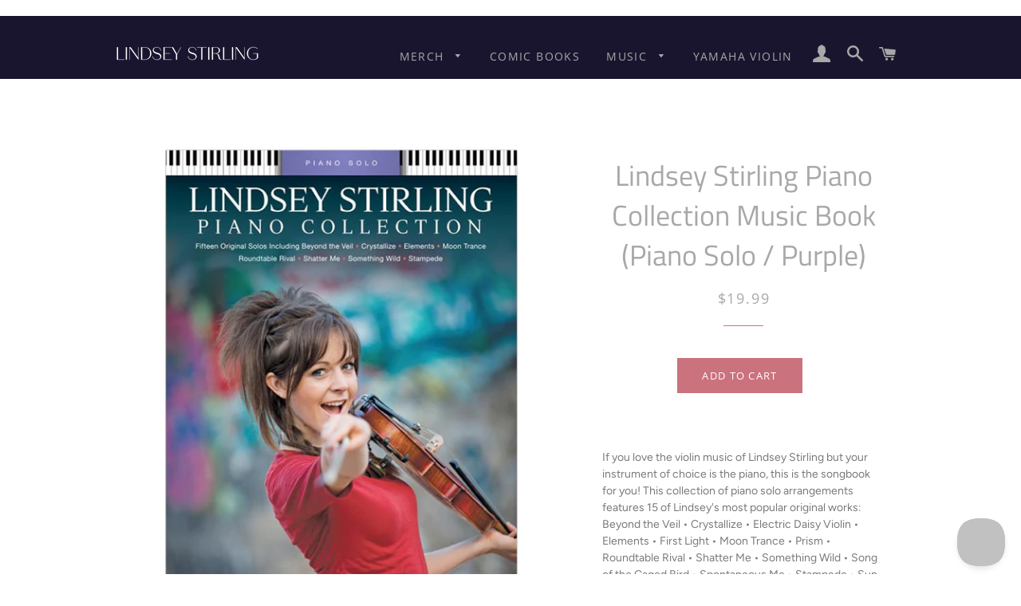

--- FILE ---
content_type: text/html; charset=utf-8
request_url: https://lindseystirlingmerch.com/collections/sheet-music/products/lindsey-stirling-piano-collection-music-book-piano-solo
body_size: 41218
content:
<!doctype html>
<!--[if lt IE 7]><html class="no-js lt-ie9 lt-ie8 lt-ie7" lang="en"> <![endif]-->
<!--[if IE 7]><html class="no-js lt-ie9 lt-ie8" lang="en"> <![endif]-->
<!--[if IE 8]><html class="no-js lt-ie9" lang="en"> <![endif]-->
<!--[if IE 9 ]><html class="ie9 no-js"> <![endif]-->
<!--[if (gt IE 9)|!(IE)]><!--> <html class="no-js"> <!--<![endif]-->
  <head>

    <!-- Basic page needs ================================================== -->
    <meta charset="utf-8">
    <meta http-equiv="X-UA-Compatible" content="IE=edge,chrome=1">

    
      <link rel="shortcut icon" href="//lindseystirlingmerch.com/cdn/shop/files/favicon_new_32x32.png?v=1613504797" type="image/png" />
    

    <!-- Title and description ================================================== -->
    <title>
    Lindsey Stirling Piano Collection Music Book (Piano Solo / Purple)
    </title>

    
    <meta name="description" content="If you love the violin music of Lindsey Stirling but your instrument of choice is the piano, this is the songbook for you! This collection of piano solo arrangements features 15 of Lindsey&#39;s most popular original works: Beyond the Veil • Crystallize • Electric Daisy Violin • Elements • First Light • Moon Trance • Prism">
    

    <!-- Helpers ================================================== -->
    <!-- /snippets/social-meta-tags.liquid -->




<meta property="og:site_name" content="Lindsey Stirling">
<meta property="og:url" content="https://lindseystirlingmerch.com/products/lindsey-stirling-piano-collection-music-book-piano-solo">
<meta property="og:title" content="Lindsey Stirling Piano Collection Music Book (Piano Solo / Purple)">
<meta property="og:type" content="product">
<meta property="og:description" content="If you love the violin music of Lindsey Stirling but your instrument of choice is the piano, this is the songbook for you! This collection of piano solo arrangements features 15 of Lindsey&#39;s most popular original works: Beyond the Veil • Crystallize • Electric Daisy Violin • Elements • First Light • Moon Trance • Prism">

  <meta property="og:price:amount" content="19.99">
  <meta property="og:price:currency" content="USD">

<meta property="og:image" content="http://lindseystirlingmerch.com/cdn/shop/products/ls_piano_sheet_1080x1080.jpg?v=1555451805">
<meta property="og:image:secure_url" content="https://lindseystirlingmerch.com/cdn/shop/products/ls_piano_sheet_1080x1080.jpg?v=1555451805">


  <meta name="twitter:site" content="@LindseyStirling">

<meta name="twitter:card" content="summary_large_image">
<meta name="twitter:title" content="Lindsey Stirling Piano Collection Music Book (Piano Solo / Purple)">
<meta name="twitter:description" content="If you love the violin music of Lindsey Stirling but your instrument of choice is the piano, this is the songbook for you! This collection of piano solo arrangements features 15 of Lindsey&#39;s most popular original works: Beyond the Veil • Crystallize • Electric Daisy Violin • Elements • First Light • Moon Trance • Prism">

    <link rel="canonical" href="https://lindseystirlingmerch.com/products/lindsey-stirling-piano-collection-music-book-piano-solo">
    <meta name="viewport" content="width=device-width,initial-scale=1,shrink-to-fit=no">
    <meta name="theme-color" content="#ca727d">

    <!-- CSS ================================================== -->
    <link href="//lindseystirlingmerch.com/cdn/shop/t/14/assets/timber.scss.css?v=163824899546829865681759232133" rel="stylesheet" type="text/css" media="all" />
    <link href="//lindseystirlingmerch.com/cdn/shop/t/14/assets/theme.scss.css?v=10303079053577300211759232133" rel="stylesheet" type="text/css" media="all" />

    <!-- Sections ================================================== -->
    <script>
      window.theme = window.theme || {};
      theme.strings = {
        zoomClose: "Close (Esc)",
        zoomPrev: "Previous (Left arrow key)",
        zoomNext: "Next (Right arrow key)",
        moneyFormat: "${{amount}}",
        addressError: "Error looking up that address",
        addressNoResults: "No results for that address",
        addressQueryLimit: "You have exceeded the Google API usage limit. Consider upgrading to a \u003ca href=\"https:\/\/developers.google.com\/maps\/premium\/usage-limits\"\u003ePremium Plan\u003c\/a\u003e.",
        authError: "There was a problem authenticating your Google Maps account.",
        cartEmpty: "Your cart is currently empty.",
        cartCookie: "Enable cookies to use the shopping cart",
        cartSavings: "I18n Error: Missing interpolation value \"savings\" for \"You're saving {{ savings }}\""
      };
      theme.settings = {
        cartType: "page",
        gridType: "collage"
      };
    </script>

    <script src="//lindseystirlingmerch.com/cdn/shop/t/14/assets/jquery-2.2.3.min.js?v=58211863146907186831615411979" type="text/javascript"></script>

    <!--[if (gt IE 9)|!(IE)]><!--><script src="//lindseystirlingmerch.com/cdn/shop/t/14/assets/lazysizes.min.js?v=37531750901115495291615411979" async="async"></script><!--<![endif]-->
    <!--[if lte IE 9]><script src="//lindseystirlingmerch.com/cdn/shop/t/14/assets/lazysizes.min.js?v=37531750901115495291615411979"></script><![endif]-->

    <!--[if (gt IE 9)|!(IE)]><!--><script src="//lindseystirlingmerch.com/cdn/shop/t/14/assets/theme.js?v=29664834512346977551615411998" defer="defer"></script><!--<![endif]-->
    <!--[if lte IE 9]><script src="//lindseystirlingmerch.com/cdn/shop/t/14/assets/theme.js?v=29664834512346977551615411998"></script><![endif]-->

    <!-- Header hook for plugins ================================================== -->
    <script>window.performance && window.performance.mark && window.performance.mark('shopify.content_for_header.start');</script><meta name="facebook-domain-verification" content="mvmg3kq0k0han79pn3zuusmr5d2orj">
<meta name="google-site-verification" content="KzSES1SIgzUdCr8djHamJM1x_39y2PSijmJf4fVe1sU">
<meta id="shopify-digital-wallet" name="shopify-digital-wallet" content="/12246384698/digital_wallets/dialog">
<meta name="shopify-checkout-api-token" content="ad9fc591aaadb0a54711f324426003ae">
<meta id="in-context-paypal-metadata" data-shop-id="12246384698" data-venmo-supported="false" data-environment="production" data-locale="en_US" data-paypal-v4="true" data-currency="USD">
<link rel="alternate" type="application/json+oembed" href="https://lindseystirlingmerch.com/products/lindsey-stirling-piano-collection-music-book-piano-solo.oembed">
<script async="async" src="/checkouts/internal/preloads.js?locale=en-US"></script>
<link rel="preconnect" href="https://shop.app" crossorigin="anonymous">
<script async="async" src="https://shop.app/checkouts/internal/preloads.js?locale=en-US&shop_id=12246384698" crossorigin="anonymous"></script>
<script id="apple-pay-shop-capabilities" type="application/json">{"shopId":12246384698,"countryCode":"US","currencyCode":"USD","merchantCapabilities":["supports3DS"],"merchantId":"gid:\/\/shopify\/Shop\/12246384698","merchantName":"Lindsey Stirling","requiredBillingContactFields":["postalAddress","email","phone"],"requiredShippingContactFields":["postalAddress","email","phone"],"shippingType":"shipping","supportedNetworks":["visa","masterCard","amex","discover","elo","jcb"],"total":{"type":"pending","label":"Lindsey Stirling","amount":"1.00"},"shopifyPaymentsEnabled":true,"supportsSubscriptions":true}</script>
<script id="shopify-features" type="application/json">{"accessToken":"ad9fc591aaadb0a54711f324426003ae","betas":["rich-media-storefront-analytics"],"domain":"lindseystirlingmerch.com","predictiveSearch":true,"shopId":12246384698,"locale":"en"}</script>
<script>var Shopify = Shopify || {};
Shopify.shop = "shopbenchmark3.myshopify.com";
Shopify.locale = "en";
Shopify.currency = {"active":"USD","rate":"1.0"};
Shopify.country = "US";
Shopify.theme = {"name":"Brooklyn Theme Update","id":120656691370,"schema_name":"Brooklyn","schema_version":"9.1.0","theme_store_id":null,"role":"main"};
Shopify.theme.handle = "null";
Shopify.theme.style = {"id":null,"handle":null};
Shopify.cdnHost = "lindseystirlingmerch.com/cdn";
Shopify.routes = Shopify.routes || {};
Shopify.routes.root = "/";</script>
<script type="module">!function(o){(o.Shopify=o.Shopify||{}).modules=!0}(window);</script>
<script>!function(o){function n(){var o=[];function n(){o.push(Array.prototype.slice.apply(arguments))}return n.q=o,n}var t=o.Shopify=o.Shopify||{};t.loadFeatures=n(),t.autoloadFeatures=n()}(window);</script>
<script>
  window.ShopifyPay = window.ShopifyPay || {};
  window.ShopifyPay.apiHost = "shop.app\/pay";
  window.ShopifyPay.redirectState = null;
</script>
<script id="shop-js-analytics" type="application/json">{"pageType":"product"}</script>
<script defer="defer" async type="module" src="//lindseystirlingmerch.com/cdn/shopifycloud/shop-js/modules/v2/client.init-shop-cart-sync_BT-GjEfc.en.esm.js"></script>
<script defer="defer" async type="module" src="//lindseystirlingmerch.com/cdn/shopifycloud/shop-js/modules/v2/chunk.common_D58fp_Oc.esm.js"></script>
<script defer="defer" async type="module" src="//lindseystirlingmerch.com/cdn/shopifycloud/shop-js/modules/v2/chunk.modal_xMitdFEc.esm.js"></script>
<script type="module">
  await import("//lindseystirlingmerch.com/cdn/shopifycloud/shop-js/modules/v2/client.init-shop-cart-sync_BT-GjEfc.en.esm.js");
await import("//lindseystirlingmerch.com/cdn/shopifycloud/shop-js/modules/v2/chunk.common_D58fp_Oc.esm.js");
await import("//lindseystirlingmerch.com/cdn/shopifycloud/shop-js/modules/v2/chunk.modal_xMitdFEc.esm.js");

  window.Shopify.SignInWithShop?.initShopCartSync?.({"fedCMEnabled":true,"windoidEnabled":true});

</script>
<script>
  window.Shopify = window.Shopify || {};
  if (!window.Shopify.featureAssets) window.Shopify.featureAssets = {};
  window.Shopify.featureAssets['shop-js'] = {"shop-cart-sync":["modules/v2/client.shop-cart-sync_DZOKe7Ll.en.esm.js","modules/v2/chunk.common_D58fp_Oc.esm.js","modules/v2/chunk.modal_xMitdFEc.esm.js"],"init-fed-cm":["modules/v2/client.init-fed-cm_B6oLuCjv.en.esm.js","modules/v2/chunk.common_D58fp_Oc.esm.js","modules/v2/chunk.modal_xMitdFEc.esm.js"],"shop-cash-offers":["modules/v2/client.shop-cash-offers_D2sdYoxE.en.esm.js","modules/v2/chunk.common_D58fp_Oc.esm.js","modules/v2/chunk.modal_xMitdFEc.esm.js"],"shop-login-button":["modules/v2/client.shop-login-button_QeVjl5Y3.en.esm.js","modules/v2/chunk.common_D58fp_Oc.esm.js","modules/v2/chunk.modal_xMitdFEc.esm.js"],"pay-button":["modules/v2/client.pay-button_DXTOsIq6.en.esm.js","modules/v2/chunk.common_D58fp_Oc.esm.js","modules/v2/chunk.modal_xMitdFEc.esm.js"],"shop-button":["modules/v2/client.shop-button_DQZHx9pm.en.esm.js","modules/v2/chunk.common_D58fp_Oc.esm.js","modules/v2/chunk.modal_xMitdFEc.esm.js"],"avatar":["modules/v2/client.avatar_BTnouDA3.en.esm.js"],"init-windoid":["modules/v2/client.init-windoid_CR1B-cfM.en.esm.js","modules/v2/chunk.common_D58fp_Oc.esm.js","modules/v2/chunk.modal_xMitdFEc.esm.js"],"init-shop-for-new-customer-accounts":["modules/v2/client.init-shop-for-new-customer-accounts_C_vY_xzh.en.esm.js","modules/v2/client.shop-login-button_QeVjl5Y3.en.esm.js","modules/v2/chunk.common_D58fp_Oc.esm.js","modules/v2/chunk.modal_xMitdFEc.esm.js"],"init-shop-email-lookup-coordinator":["modules/v2/client.init-shop-email-lookup-coordinator_BI7n9ZSv.en.esm.js","modules/v2/chunk.common_D58fp_Oc.esm.js","modules/v2/chunk.modal_xMitdFEc.esm.js"],"init-shop-cart-sync":["modules/v2/client.init-shop-cart-sync_BT-GjEfc.en.esm.js","modules/v2/chunk.common_D58fp_Oc.esm.js","modules/v2/chunk.modal_xMitdFEc.esm.js"],"shop-toast-manager":["modules/v2/client.shop-toast-manager_DiYdP3xc.en.esm.js","modules/v2/chunk.common_D58fp_Oc.esm.js","modules/v2/chunk.modal_xMitdFEc.esm.js"],"init-customer-accounts":["modules/v2/client.init-customer-accounts_D9ZNqS-Q.en.esm.js","modules/v2/client.shop-login-button_QeVjl5Y3.en.esm.js","modules/v2/chunk.common_D58fp_Oc.esm.js","modules/v2/chunk.modal_xMitdFEc.esm.js"],"init-customer-accounts-sign-up":["modules/v2/client.init-customer-accounts-sign-up_iGw4briv.en.esm.js","modules/v2/client.shop-login-button_QeVjl5Y3.en.esm.js","modules/v2/chunk.common_D58fp_Oc.esm.js","modules/v2/chunk.modal_xMitdFEc.esm.js"],"shop-follow-button":["modules/v2/client.shop-follow-button_CqMgW2wH.en.esm.js","modules/v2/chunk.common_D58fp_Oc.esm.js","modules/v2/chunk.modal_xMitdFEc.esm.js"],"checkout-modal":["modules/v2/client.checkout-modal_xHeaAweL.en.esm.js","modules/v2/chunk.common_D58fp_Oc.esm.js","modules/v2/chunk.modal_xMitdFEc.esm.js"],"shop-login":["modules/v2/client.shop-login_D91U-Q7h.en.esm.js","modules/v2/chunk.common_D58fp_Oc.esm.js","modules/v2/chunk.modal_xMitdFEc.esm.js"],"lead-capture":["modules/v2/client.lead-capture_BJmE1dJe.en.esm.js","modules/v2/chunk.common_D58fp_Oc.esm.js","modules/v2/chunk.modal_xMitdFEc.esm.js"],"payment-terms":["modules/v2/client.payment-terms_Ci9AEqFq.en.esm.js","modules/v2/chunk.common_D58fp_Oc.esm.js","modules/v2/chunk.modal_xMitdFEc.esm.js"]};
</script>
<script>(function() {
  var isLoaded = false;
  function asyncLoad() {
    if (isLoaded) return;
    isLoaded = true;
    var urls = ["\/\/cdn.secomapp.com\/promotionpopup\/cdn\/allshops\/shopbenchmark3\/1560342510.js?shop=shopbenchmark3.myshopify.com","https:\/\/app.tncapp.com\/get_script\/d49aaab0786f11ec992fc2686e626192.js?v=728425\u0026shop=shopbenchmark3.myshopify.com"];
    for (var i = 0; i < urls.length; i++) {
      var s = document.createElement('script');
      s.type = 'text/javascript';
      s.async = true;
      s.src = urls[i];
      var x = document.getElementsByTagName('script')[0];
      x.parentNode.insertBefore(s, x);
    }
  };
  if(window.attachEvent) {
    window.attachEvent('onload', asyncLoad);
  } else {
    window.addEventListener('load', asyncLoad, false);
  }
})();</script>
<script id="__st">var __st={"a":12246384698,"offset":-21600,"reqid":"3545bdf7-468e-4977-a11b-b6d4e2617eb2-1769034206","pageurl":"lindseystirlingmerch.com\/collections\/sheet-music\/products\/lindsey-stirling-piano-collection-music-book-piano-solo","u":"37600caf0046","p":"product","rtyp":"product","rid":2338827272250};</script>
<script>window.ShopifyPaypalV4VisibilityTracking = true;</script>
<script id="captcha-bootstrap">!function(){'use strict';const t='contact',e='account',n='new_comment',o=[[t,t],['blogs',n],['comments',n],[t,'customer']],c=[[e,'customer_login'],[e,'guest_login'],[e,'recover_customer_password'],[e,'create_customer']],r=t=>t.map((([t,e])=>`form[action*='/${t}']:not([data-nocaptcha='true']) input[name='form_type'][value='${e}']`)).join(','),a=t=>()=>t?[...document.querySelectorAll(t)].map((t=>t.form)):[];function s(){const t=[...o],e=r(t);return a(e)}const i='password',u='form_key',d=['recaptcha-v3-token','g-recaptcha-response','h-captcha-response',i],f=()=>{try{return window.sessionStorage}catch{return}},m='__shopify_v',_=t=>t.elements[u];function p(t,e,n=!1){try{const o=window.sessionStorage,c=JSON.parse(o.getItem(e)),{data:r}=function(t){const{data:e,action:n}=t;return t[m]||n?{data:e,action:n}:{data:t,action:n}}(c);for(const[e,n]of Object.entries(r))t.elements[e]&&(t.elements[e].value=n);n&&o.removeItem(e)}catch(o){console.error('form repopulation failed',{error:o})}}const l='form_type',E='cptcha';function T(t){t.dataset[E]=!0}const w=window,h=w.document,L='Shopify',v='ce_forms',y='captcha';let A=!1;((t,e)=>{const n=(g='f06e6c50-85a8-45c8-87d0-21a2b65856fe',I='https://cdn.shopify.com/shopifycloud/storefront-forms-hcaptcha/ce_storefront_forms_captcha_hcaptcha.v1.5.2.iife.js',D={infoText:'Protected by hCaptcha',privacyText:'Privacy',termsText:'Terms'},(t,e,n)=>{const o=w[L][v],c=o.bindForm;if(c)return c(t,g,e,D).then(n);var r;o.q.push([[t,g,e,D],n]),r=I,A||(h.body.append(Object.assign(h.createElement('script'),{id:'captcha-provider',async:!0,src:r})),A=!0)});var g,I,D;w[L]=w[L]||{},w[L][v]=w[L][v]||{},w[L][v].q=[],w[L][y]=w[L][y]||{},w[L][y].protect=function(t,e){n(t,void 0,e),T(t)},Object.freeze(w[L][y]),function(t,e,n,w,h,L){const[v,y,A,g]=function(t,e,n){const i=e?o:[],u=t?c:[],d=[...i,...u],f=r(d),m=r(i),_=r(d.filter((([t,e])=>n.includes(e))));return[a(f),a(m),a(_),s()]}(w,h,L),I=t=>{const e=t.target;return e instanceof HTMLFormElement?e:e&&e.form},D=t=>v().includes(t);t.addEventListener('submit',(t=>{const e=I(t);if(!e)return;const n=D(e)&&!e.dataset.hcaptchaBound&&!e.dataset.recaptchaBound,o=_(e),c=g().includes(e)&&(!o||!o.value);(n||c)&&t.preventDefault(),c&&!n&&(function(t){try{if(!f())return;!function(t){const e=f();if(!e)return;const n=_(t);if(!n)return;const o=n.value;o&&e.removeItem(o)}(t);const e=Array.from(Array(32),(()=>Math.random().toString(36)[2])).join('');!function(t,e){_(t)||t.append(Object.assign(document.createElement('input'),{type:'hidden',name:u})),t.elements[u].value=e}(t,e),function(t,e){const n=f();if(!n)return;const o=[...t.querySelectorAll(`input[type='${i}']`)].map((({name:t})=>t)),c=[...d,...o],r={};for(const[a,s]of new FormData(t).entries())c.includes(a)||(r[a]=s);n.setItem(e,JSON.stringify({[m]:1,action:t.action,data:r}))}(t,e)}catch(e){console.error('failed to persist form',e)}}(e),e.submit())}));const S=(t,e)=>{t&&!t.dataset[E]&&(n(t,e.some((e=>e===t))),T(t))};for(const o of['focusin','change'])t.addEventListener(o,(t=>{const e=I(t);D(e)&&S(e,y())}));const B=e.get('form_key'),M=e.get(l),P=B&&M;t.addEventListener('DOMContentLoaded',(()=>{const t=y();if(P)for(const e of t)e.elements[l].value===M&&p(e,B);[...new Set([...A(),...v().filter((t=>'true'===t.dataset.shopifyCaptcha))])].forEach((e=>S(e,t)))}))}(h,new URLSearchParams(w.location.search),n,t,e,['guest_login'])})(!0,!0)}();</script>
<script integrity="sha256-4kQ18oKyAcykRKYeNunJcIwy7WH5gtpwJnB7kiuLZ1E=" data-source-attribution="shopify.loadfeatures" defer="defer" src="//lindseystirlingmerch.com/cdn/shopifycloud/storefront/assets/storefront/load_feature-a0a9edcb.js" crossorigin="anonymous"></script>
<script crossorigin="anonymous" defer="defer" src="//lindseystirlingmerch.com/cdn/shopifycloud/storefront/assets/shopify_pay/storefront-65b4c6d7.js?v=20250812"></script>
<script data-source-attribution="shopify.dynamic_checkout.dynamic.init">var Shopify=Shopify||{};Shopify.PaymentButton=Shopify.PaymentButton||{isStorefrontPortableWallets:!0,init:function(){window.Shopify.PaymentButton.init=function(){};var t=document.createElement("script");t.src="https://lindseystirlingmerch.com/cdn/shopifycloud/portable-wallets/latest/portable-wallets.en.js",t.type="module",document.head.appendChild(t)}};
</script>
<script data-source-attribution="shopify.dynamic_checkout.buyer_consent">
  function portableWalletsHideBuyerConsent(e){var t=document.getElementById("shopify-buyer-consent"),n=document.getElementById("shopify-subscription-policy-button");t&&n&&(t.classList.add("hidden"),t.setAttribute("aria-hidden","true"),n.removeEventListener("click",e))}function portableWalletsShowBuyerConsent(e){var t=document.getElementById("shopify-buyer-consent"),n=document.getElementById("shopify-subscription-policy-button");t&&n&&(t.classList.remove("hidden"),t.removeAttribute("aria-hidden"),n.addEventListener("click",e))}window.Shopify?.PaymentButton&&(window.Shopify.PaymentButton.hideBuyerConsent=portableWalletsHideBuyerConsent,window.Shopify.PaymentButton.showBuyerConsent=portableWalletsShowBuyerConsent);
</script>
<script data-source-attribution="shopify.dynamic_checkout.cart.bootstrap">document.addEventListener("DOMContentLoaded",(function(){function t(){return document.querySelector("shopify-accelerated-checkout-cart, shopify-accelerated-checkout")}if(t())Shopify.PaymentButton.init();else{new MutationObserver((function(e,n){t()&&(Shopify.PaymentButton.init(),n.disconnect())})).observe(document.body,{childList:!0,subtree:!0})}}));
</script>
<script id='scb4127' type='text/javascript' async='' src='https://lindseystirlingmerch.com/cdn/shopifycloud/privacy-banner/storefront-banner.js'></script><link id="shopify-accelerated-checkout-styles" rel="stylesheet" media="screen" href="https://lindseystirlingmerch.com/cdn/shopifycloud/portable-wallets/latest/accelerated-checkout-backwards-compat.css" crossorigin="anonymous">
<style id="shopify-accelerated-checkout-cart">
        #shopify-buyer-consent {
  margin-top: 1em;
  display: inline-block;
  width: 100%;
}

#shopify-buyer-consent.hidden {
  display: none;
}

#shopify-subscription-policy-button {
  background: none;
  border: none;
  padding: 0;
  text-decoration: underline;
  font-size: inherit;
  cursor: pointer;
}

#shopify-subscription-policy-button::before {
  box-shadow: none;
}

      </style>

<script>window.performance && window.performance.mark && window.performance.mark('shopify.content_for_header.end');</script>

    

<script>
  var BOLD = BOLD || {};
  BOLD.options = BOLD.options || {};
  BOLD.options.settings = BOLD.options.settings || {}
  BOLD.options.settings.v1_variant_mode = true;
</script><script>
          var currentScript = document.currentScript || document.scripts[document.scripts.length - 1];
          var boldVariantIds =[22832694329402];
          var boldProductHandle ="lindsey-stirling-piano-collection-music-book-piano-solo";
          var BOLD = BOLD || {};
          BOLD.products = BOLD.products || {};
          BOLD.variant_lookup = BOLD.variant_lookup || {};
          if (window.BOLD && !BOLD.common) {
              BOLD.common = BOLD.common || {};
              BOLD.common.Shopify = BOLD.common.Shopify || {};
              window.BOLD.common.Shopify.products = window.BOLD.common.Shopify.products || {};
              window.BOLD.common.Shopify.variants = window.BOLD.common.Shopify.variants || {};
              window.BOLD.common.Shopify.handles = window.BOLD.common.Shopify.handles || {};
              window.BOLD.common.Shopify.saveProduct = function (handle, product) {
                  if (typeof handle === 'string' && typeof window.BOLD.common.Shopify.products[handle] === 'undefined') {
                      if (typeof product === 'number') {
                          window.BOLD.common.Shopify.handles[product] = handle;
                          product = { id: product };
                      }
                      window.BOLD.common.Shopify.products[handle] = product;
                  }
              };
              window.BOLD.common.Shopify.saveVariant = function (variant_id, variant) {
                  if (typeof variant_id === 'number' && typeof window.BOLD.common.Shopify.variants[variant_id] === 'undefined') {
                      window.BOLD.common.Shopify.variants[variant_id] = variant;
                  }
              };
          }

          for (var boldIndex = 0; boldIndex < boldVariantIds.length; boldIndex = boldIndex + 1) {
            BOLD.variant_lookup[boldVariantIds[boldIndex]] = boldProductHandle;
          }

          BOLD.products[boldProductHandle] ={
    "id":2338827272250,
    "title":"Lindsey Stirling Piano Collection Music Book (Piano Solo \/ Purple)","handle":"lindsey-stirling-piano-collection-music-book-piano-solo",
    "description":"\u003cspan\u003eIf you love the violin music of Lindsey Stirling but your instrument of choice is the piano, this is the songbook for you! This collection of piano solo arrangements features 15 of Lindsey's most popular original works: Beyond the Veil • Crystallize • Electric Daisy Violin • Elements • First Light • Moon Trance • Prism • Roundtable Rival • Shatter Me • Something Wild • Song of the Caged Bird • Spontaneous Me • Stampede • Sun Skip • Zi-Zi's Journey.\u003c\/span\u003e",
    "published_at":"2019-04-16T16:43:42",
    "created_at":"2019-03-14T14:43:12",
    "vendor":"Lindsey Stirling",
    "type":"",
    "tags":["Books","Books-Piano Solos"],
    "price":1999,
    "price_min":1999,
    "price_max":1999,
    "price_varies":null,
    "compare_at_price":null,
    "compare_at_price_min":0,
    "compare_at_price_max":0,
    "compare_at_price_varies":null,
    "all_variant_ids":[22832694329402],
    "variants":[{"id":22832694329402,"title":"Default Title","option1":"Default Title","option2":null,"option3":null,"sku":"LINSTRPICOMB-6L3A1-PURPLE","requires_shipping":true,"taxable":true,"featured_image":null,"available":true,"name":"Lindsey Stirling Piano Collection Music Book (Piano Solo \/ Purple)","public_title":null,"options":["Default Title"],"price":1999,"weight":340,"compare_at_price":null,"inventory_management":"shopify","barcode":"0.00","requires_selling_plan":false,"selling_plan_allocations":[]}],
    "available":null,"images":["\/\/lindseystirlingmerch.com\/cdn\/shop\/products\/ls_piano_sheet.jpg?v=1555451805"],"featured_image":"\/\/lindseystirlingmerch.com\/cdn\/shop\/products\/ls_piano_sheet.jpg?v=1555451805",
    "options":["Title"],
    "url":"\/products\/lindsey-stirling-piano-collection-music-book-piano-solo"};var boldCSPMetafields = {};
          var boldTempProduct ={"id":2338827272250,"title":"Lindsey Stirling Piano Collection Music Book (Piano Solo \/ Purple)","handle":"lindsey-stirling-piano-collection-music-book-piano-solo","description":"\u003cspan\u003eIf you love the violin music of Lindsey Stirling but your instrument of choice is the piano, this is the songbook for you! This collection of piano solo arrangements features 15 of Lindsey's most popular original works: Beyond the Veil • Crystallize • Electric Daisy Violin • Elements • First Light • Moon Trance • Prism • Roundtable Rival • Shatter Me • Something Wild • Song of the Caged Bird • Spontaneous Me • Stampede • Sun Skip • Zi-Zi's Journey.\u003c\/span\u003e","published_at":"2019-04-16T16:43:42-05:00","created_at":"2019-03-14T14:43:12-05:00","vendor":"Lindsey Stirling","type":"","tags":["Books","Books-Piano Solos"],"price":1999,"price_min":1999,"price_max":1999,"available":true,"price_varies":false,"compare_at_price":null,"compare_at_price_min":0,"compare_at_price_max":0,"compare_at_price_varies":false,"variants":[{"id":22832694329402,"title":"Default Title","option1":"Default Title","option2":null,"option3":null,"sku":"LINSTRPICOMB-6L3A1-PURPLE","requires_shipping":true,"taxable":true,"featured_image":null,"available":true,"name":"Lindsey Stirling Piano Collection Music Book (Piano Solo \/ Purple)","public_title":null,"options":["Default Title"],"price":1999,"weight":340,"compare_at_price":null,"inventory_management":"shopify","barcode":"0.00","requires_selling_plan":false,"selling_plan_allocations":[]}],"images":["\/\/lindseystirlingmerch.com\/cdn\/shop\/products\/ls_piano_sheet.jpg?v=1555451805"],"featured_image":"\/\/lindseystirlingmerch.com\/cdn\/shop\/products\/ls_piano_sheet.jpg?v=1555451805","options":["Title"],"media":[{"alt":null,"id":2056578138170,"position":1,"preview_image":{"aspect_ratio":0.857,"height":700,"width":600,"src":"\/\/lindseystirlingmerch.com\/cdn\/shop\/products\/ls_piano_sheet.jpg?v=1555451805"},"aspect_ratio":0.857,"height":700,"media_type":"image","src":"\/\/lindseystirlingmerch.com\/cdn\/shop\/products\/ls_piano_sheet.jpg?v=1555451805","width":600}],"requires_selling_plan":false,"selling_plan_groups":[],"content":"\u003cspan\u003eIf you love the violin music of Lindsey Stirling but your instrument of choice is the piano, this is the songbook for you! This collection of piano solo arrangements features 15 of Lindsey's most popular original works: Beyond the Veil • Crystallize • Electric Daisy Violin • Elements • First Light • Moon Trance • Prism • Roundtable Rival • Shatter Me • Something Wild • Song of the Caged Bird • Spontaneous Me • Stampede • Sun Skip • Zi-Zi's Journey.\u003c\/span\u003e"};
          var bold_rp =[{}];
          if(boldTempProduct){
            window.BOLD.common.Shopify.saveProduct(boldTempProduct.handle, boldTempProduct.id);
            for (var boldIndex = 0; boldTempProduct && boldIndex < boldTempProduct.variants.length; boldIndex = boldIndex + 1){
              var rp_group_id = bold_rp[boldIndex].rp_group_id ? '' + bold_rp[boldIndex].rp_group_id : '';
              window.BOLD.common.Shopify.saveVariant(
                  boldTempProduct.variants[boldIndex].id,
                  {
                    product_id: boldTempProduct.id,
                    product_handle: boldTempProduct.handle,
                    price: boldTempProduct.variants[boldIndex].price,
                    group_id: rp_group_id,
                    csp_metafield: boldCSPMetafields[boldTempProduct.variants[boldIndex].id]
                  }
              );
            }
          }

          currentScript.parentNode.removeChild(currentScript);
        </script><script>window.BOLD = window.BOLD || {};
    window.BOLD.common = window.BOLD.common || {};
    window.BOLD.common.Shopify = window.BOLD.common.Shopify || {};
    window.BOLD.common.Shopify.shop = {
      domain: 'lindseystirlingmerch.com',
      permanent_domain: 'shopbenchmark3.myshopify.com',
      url: 'https://lindseystirlingmerch.com',
      secure_url: 'https://lindseystirlingmerch.com',
      money_format: "${{amount}}",
      currency: "USD"
    };
    window.BOLD.common.Shopify.customer = {
      id: null,
      tags: null,
    };
    window.BOLD.common.Shopify.cart = {"note":null,"attributes":{},"original_total_price":0,"total_price":0,"total_discount":0,"total_weight":0.0,"item_count":0,"items":[],"requires_shipping":false,"currency":"USD","items_subtotal_price":0,"cart_level_discount_applications":[],"checkout_charge_amount":0};
    window.BOLD.common.template = 'product';window.BOLD.common.Shopify.formatMoney = function(money, format) {
        function n(t, e) {
            return "undefined" == typeof t ? e : t
        }
        function r(t, e, r, i) {
            if (e = n(e, 2),
                r = n(r, ","),
                i = n(i, "."),
            isNaN(t) || null == t)
                return 0;
            t = (t / 100).toFixed(e);
            var o = t.split(".")
                , a = o[0].replace(/(\d)(?=(\d\d\d)+(?!\d))/g, "$1" + r)
                , s = o[1] ? i + o[1] : "";
            return a + s
        }
        "string" == typeof money && (money = money.replace(".", ""));
        var i = ""
            , o = /\{\{\s*(\w+)\s*\}\}/
            , a = format || window.BOLD.common.Shopify.shop.money_format || window.Shopify.money_format || "$ {{ amount }}";
        switch (a.match(o)[1]) {
            case "amount":
                i = r(money, 2, ",", ".");
                break;
            case "amount_no_decimals":
                i = r(money, 0, ",", ".");
                break;
            case "amount_with_comma_separator":
                i = r(money, 2, ".", ",");
                break;
            case "amount_no_decimals_with_comma_separator":
                i = r(money, 0, ".", ",");
                break;
            case "amount_with_space_separator":
                i = r(money, 2, " ", ",");
                break;
            case "amount_no_decimals_with_space_separator":
                i = r(money, 0, " ", ",");
                break;
            case "amount_with_apostrophe_separator":
                i = r(money, 2, "'", ".");
                break;
        }
        return a.replace(o, i);
    };
    window.BOLD.common.Shopify.saveProduct = function (handle, product) {
      if (typeof handle === 'string' && typeof window.BOLD.common.Shopify.products[handle] === 'undefined') {
        if (typeof product === 'number') {
          window.BOLD.common.Shopify.handles[product] = handle;
          product = { id: product };
        }
        window.BOLD.common.Shopify.products[handle] = product;
      }
    };
    window.BOLD.common.Shopify.saveVariant = function (variant_id, variant) {
      if (typeof variant_id === 'number' && typeof window.BOLD.common.Shopify.variants[variant_id] === 'undefined') {
        window.BOLD.common.Shopify.variants[variant_id] = variant;
      }
    };window.BOLD.common.Shopify.products = window.BOLD.common.Shopify.products || {};
    window.BOLD.common.Shopify.variants = window.BOLD.common.Shopify.variants || {};
    window.BOLD.common.Shopify.handles = window.BOLD.common.Shopify.handles || {};window.BOLD.common.Shopify.handle = "lindsey-stirling-piano-collection-music-book-piano-solo"
window.BOLD.common.Shopify.saveProduct("lindsey-stirling-piano-collection-music-book-piano-solo", 2338827272250);window.BOLD.common.Shopify.saveVariant(22832694329402, { product_id: 2338827272250, product_handle: "lindsey-stirling-piano-collection-music-book-piano-solo", price: 1999, group_id: '', csp_metafield: {}});window.BOLD.apps_installed = {"Product Options":2,"Product Upsell":3} || {};window.BOLD.common.Shopify.saveProduct("lindsey-stirling-snow-waltz-violin-play-along-book", 7879844004010);window.BOLD.common.Shopify.saveVariant(45146794098858, { product_id: 7879844004010, product_handle: "lindsey-stirling-snow-waltz-violin-play-along-book", price: 1999, group_id: '', csp_metafield: {}});window.BOLD.common.Shopify.saveProduct("lindsey-stirling-christmas-collection-music-book-violin-play-along-vol-81", 4333361397830);window.BOLD.common.Shopify.saveVariant(31083979538502, { product_id: 4333361397830, product_handle: "lindsey-stirling-christmas-collection-music-book-violin-play-along-vol-81", price: 1999, group_id: '', csp_metafield: {}});window.BOLD.common.Shopify.saveProduct("lindsey-stirling-top-songs-vol-79-music-book", 2506206314554);window.BOLD.common.Shopify.saveVariant(23656066482234, { product_id: 2506206314554, product_handle: "lindsey-stirling-top-songs-vol-79-music-book", price: 1999, group_id: '', csp_metafield: {}});window.BOLD.common.Shopify.saveProduct("lindsey-stirling-piano-collection-music-book-intermediate-piano", 2506201956410);window.BOLD.common.Shopify.saveVariant(23656056815674, { product_id: 2506201956410, product_handle: "lindsey-stirling-piano-collection-music-book-intermediate-piano", price: 1999, group_id: '', csp_metafield: {}});window.BOLD.common.Shopify.saveProduct("lindsey-stirling-piano-collection-music-book-piano-solo", 2338827272250);window.BOLD.common.Shopify.saveVariant(22832694329402, { product_id: 2338827272250, product_handle: "lindsey-stirling-piano-collection-music-book-piano-solo", price: 1999, group_id: '', csp_metafield: {}});window.BOLD.common.Shopify.saveProduct("lindsey-stirling-the-greatest-showman-medley-for-violin-music-book", 1784830623802);window.BOLD.common.Shopify.saveVariant(17144493703226, { product_id: 1784830623802, product_handle: "lindsey-stirling-the-greatest-showman-medley-for-violin-music-book", price: 899, group_id: '', csp_metafield: {}});window.BOLD.common.Shopify.saveProduct("lindsey-stirling-the-greatest-showman-medley-for-violin-piano-music-book", 1784831443002);window.BOLD.common.Shopify.saveVariant(17144494915642, { product_id: 1784831443002, product_handle: "lindsey-stirling-the-greatest-showman-medley-for-violin-piano-music-book", price: 999, group_id: '', csp_metafield: {}});window.BOLD.common.Shopify.saveProduct("lindsey-stirling-beauty-and-the-beast-medley-for-violin-and-piano-book", 1784815157306);window.BOLD.common.Shopify.saveVariant(17144334876730, { product_id: 1784815157306, product_handle: "lindsey-stirling-beauty-and-the-beast-medley-for-violin-and-piano-book", price: 999, group_id: '', csp_metafield: {}});window.BOLD.common.Shopify.saveProduct("lindsey-stirling-favorites-violin-play-along-volume-64-music-book", 1784816238650);window.BOLD.common.Shopify.saveVariant(17144339529786, { product_id: 1784816238650, product_handle: "lindsey-stirling-favorites-violin-play-along-volume-64-music-book", price: 1999, group_id: '', csp_metafield: {}});window.BOLD.common.Shopify.saveProduct("lindsey-stirling-warmer-in-the-winter-violin-play-along-book", 1784818532410);window.BOLD.common.Shopify.saveVariant(17144357945402, { product_id: 1784818532410, product_handle: "lindsey-stirling-warmer-in-the-winter-violin-play-along-book", price: 1999, group_id: '', csp_metafield: {}});window.BOLD.common.Shopify.saveProduct("lindsey-stirling-hits-music-book", 1863289405498);window.BOLD.common.Shopify.saveVariant(18469011816506, { product_id: 1863289405498, product_handle: "lindsey-stirling-hits-music-book", price: 1999, group_id: '', csp_metafield: {}});window.BOLD.common.Shopify.saveProduct("ls-phantom-of-the-opera-medley-for-violin-book", 1784740315194);window.BOLD.common.Shopify.saveVariant(17143494901818, { product_id: 1784740315194, product_handle: "ls-phantom-of-the-opera-medley-for-violin-book", price: 1099, group_id: '', csp_metafield: {}});window.BOLD.common.Shopify.saveProduct("lindsey-stirling-les-miserables-medley-for-violin-music-book", 1784744673338);window.BOLD.common.Shopify.saveVariant(17143521345594, { product_id: 1784744673338, product_handle: "lindsey-stirling-les-miserables-medley-for-violin-music-book", price: 1099, group_id: '', csp_metafield: {}});window.BOLD.common.Shopify.saveProduct("lindsey-stirling-les-miserables-medley-for-violin-and-piano-music-book", 1784832098362);window.BOLD.common.Shopify.saveVariant(17144496062522, { product_id: 1784832098362, product_handle: "lindsey-stirling-les-miserables-medley-for-violin-and-piano-music-book", price: 999, group_id: '', csp_metafield: {}});window.BOLD.common.Shopify.saveProduct("lindsey-stirling-play-along-music-book", 1784716165178);window.BOLD.common.Shopify.saveVariant(17143316119610, { product_id: 1784716165178, product_handle: "lindsey-stirling-play-along-music-book", price: 1999, group_id: '', csp_metafield: {}});window.BOLD.common.Shopify.saveProduct("ls-phantom-of-the-opera-medley-for-violin-piano-book", 1784666062906);window.BOLD.common.Shopify.saveVariant(17142957047866, { product_id: 1784666062906, product_handle: "ls-phantom-of-the-opera-medley-for-violin-piano-book", price: 899, group_id: '', csp_metafield: {}});window.BOLD.common.Shopify.saveProduct("lindsey-stirling-hallelujah-for-violin-and-piano-music-book", 1784824954938);window.BOLD.common.Shopify.saveVariant(17144436359226, { product_id: 1784824954938, product_handle: "lindsey-stirling-hallelujah-for-violin-and-piano-music-book", price: 899, group_id: '', csp_metafield: {}});window.BOLD.common.Shopify.saveProduct("lindsey-stirling-wanderland-tour-book", 2268521463866);window.BOLD.common.Shopify.saveVariant(22512495034426, { product_id: 2268521463866, product_handle: "lindsey-stirling-wanderland-tour-book", price: 1500, group_id: '', csp_metafield: {}});window.BOLD.common.Shopify.metafields = window.BOLD.common.Shopify.metafields || {};window.BOLD.common.Shopify.metafields["bold_rp"] = {};window.BOLD.common.Shopify.metafields["bold_csp_defaults"] = {};window.BOLD.common.cacheParams = window.BOLD.common.cacheParams || {};
</script>
<script>
    window.BOLD.common.cacheParams.options = 1768926007;
</script>
<link href="//lindseystirlingmerch.com/cdn/shop/t/14/assets/bold-options.css?v=123160307633435409531615411972" rel="stylesheet" type="text/css" media="all" />
<script defer src="https://options.shopapps.site/js/options.js"></script><script>
</script>
<link href="//lindseystirlingmerch.com/cdn/shop/t/14/assets/bold-upsell.css?v=21757874173539627531709732086" rel="stylesheet" type="text/css" media="all" />
<link href="//lindseystirlingmerch.com/cdn/shop/t/14/assets/bold-upsell-custom.css?v=150135899998303055901615411973" rel="stylesheet" type="text/css" media="all" /><script src="//lindseystirlingmerch.com/cdn/shop/t/14/assets/bold-helper-functions.js?v=63720813481823176861615411998" type="text/javascript"></script>
    <link href="//lindseystirlingmerch.com/cdn/shop/t/14/assets/bold.css?v=180425440397713369251615411974" rel="stylesheet" type="text/css" media="all" />

    <!-- /snippets/oldIE-js.liquid -->

<!--[if lt IE 9]>
<script src="//cdnjs.cloudflare.com/ajax/libs/html5shiv/3.7.2/html5shiv.min.js" type="text/javascript"></script>
<![endif]-->


<!--[if (lte IE 9) ]><script src="//lindseystirlingmerch.com/cdn/shop/t/14/assets/match-media.min.js?v=159635276924582161481615411980" type="text/javascript"></script><![endif]-->


    <script src="//lindseystirlingmerch.com/cdn/shop/t/14/assets/modernizr.min.js?v=21391054748206432451615411980" type="text/javascript"></script>
    
    <script src="//lindseystirlingmerch.com/cdn/shop/t/14/assets/ajaxinate.min.js?v=109724580667882934411615411970" type="text/javascript"></script>

    
    

  <link rel="stylesheet" href="//lindseystirlingmerch.com/cdn/shop/t/14/assets/sca-pp.css?v=26248894406678077071615411982">
 <script>
  
	SCAPPLive = {};
  
  SCAPPShop = {};
    
  </script>
<script src="//lindseystirlingmerch.com/cdn/shop/t/14/assets/sca-pp-initial.js?v=44055980046105472121615411982" type="text/javascript"></script>
   
    
    

<!-- Google Tag Manager - TDS Analytics Script -->
<!-- Google Tag Manager - TDS Analytics Script -->
<script>
(function(w,d,s,l,i){w[l]=w[l]||[];w[l].push({'gtm.start':
new Date().getTime(),event:'gtm.js'});var f=d.getElementsByTagName(s)[0],
j=d.createElement(s),dl=l!='dataLayer'?'&l='+l:'';j.async=true;j.src=
'https://analytics.lindseystirling.com/gtm.js?id='+i+dl;f.parentNode.insertBefore(j,f);
})(window,document,'script','dataLayer','GTM-MQ2QCPZ');
</script>
<!-- END Google Tag Manager - TDS Analytics Script -->

<!-- TDS Analytics Script -->
<script type="text/javascript">
window.dataLayer = window.dataLayer || [];
window.analyzify = {
pageFly: true, // Set this to true if you are using PageFly in your website
send_unhashed_email: false, // Set this to true if you would like to collect unhashed email address of logged in users.
g_feed_region: 'US', // Change this if your Google Ads feed is in another region
analyzify_version: '3.0', // Analyzify version information
version: '3.0', // Analyzify version installed to this store
logging: false, // Enable this to see Analyzify logs in console
logs: [],  // An array to store log messages
stopAtLog: false, // Set this to true if you want to use a debugger while logging
//Modify the following button attributes if you do not see any ee_addToCart datalayer event when you click add to cart button in any product detail page.
addtocart_btn_attributes: {
    "name": ["add-to-cart", "add"],
    "data-add-to-cart-text": ["Add to Cart"],
    "class": ["button-add", "add-to-cart", "add_to_cart", "buttonAddtoCart", "product-form__add-to-cart", "gtmatc", "product-form__cart-submit", "AddToCartText", "AddToCart", "AddToCart-product-template", "product__add-to-cart"],
    "id": ["AddToCart"]
},
wishlist_btn_attributes: {
    "class": ["test-wishlist"]
},
//Modify the following element attribute if you see that quantity being pushed to datalayer is wrong when you try to add the a product to the cart with more than 1 as quantity.
product_quantity:{
    "name": ["quantity"]
},
//Modify the following button attributes if you do not see any ee_removeFromCart datalayer event when you remove any item from the cart in the cart page.
removefromcart_btn_attributes: {
    "data-remove-item": ["cart-template"],
    "data-cart-remove": ["Remove"],
    "aria-label": ["Remove"],
    "class": ["cart__remove-btn", "cart__remove", "cart__removee", "cart-item__remove", "item-remove"],
    "id": [],
    "href": ["/cart/change?id=", "/cart/change?line="]
},
//Modify the following button attributes if you do not see ee_checkout datalayer event when you click "checkout" button in the cart page or cart drawer.
checkout_btn_attributes: {
    "name": ["checkout"],
    "class": ["checkout-btn", "upcart-checkout-button", "cart__submit"],
    "href": ["/checkout"]
},
//Modify the following button attributes if you do not see any ee_productClick datalayer event when you click to a product in collection pages.
collection_prod_click_attributes: {
    "href": ["/products/"],
    "class": ["boost-pfs-addtocart-select-options"]
},
//Modify the following button attributes if you do not see any ee_addToCart datalayer event when you click add to cart button in any collection pages.
collection_atc_attributes: {
    "class": ["hit-buy-button", "product-form__cart-submit", "spf-product__form-btn-addtocart", "add-to-cart", "boost-pfs-addtocart-btn"],
    "type": ["submit"],
    "aria-label": ["Add to cart"]
},
//Modify the following button attributes if you do not see any ee_productClick datalayer event when you click to a product in search result pages.
search_prod_click_attributes: {
    "href": ["/products/"]
},
//In this section, we are adding eventListeners for add-to-cart functionality for stores using customizable products with relevant applications.
global_atc_functions: ["pplrAddToCartCompleted"],
rebuy_atc_rfc: false,
};

analyzify.log = function(t) {
if (window.analyzify.logging && t != null) {
    console.log(`** Analyzify Logger: ${typeof t === 'object' ? '\n' : ''}`, t);
    analyzify.logs.push(t);
    if (analyzify.stopAtLog) {
        debugger;
    }
}
};

window.analyzify.Initialize = function() {
window.analyzify.loadScript = function(callback) {
    callback();
}

window.analyzify.AppStart = function(){

    const detectedCart = {"note":null,"attributes":{},"original_total_price":0,"total_price":0,"total_discount":0,"total_weight":0.0,"item_count":0,"items":[],"requires_shipping":false,"currency":"USD","items_subtotal_price":0,"cart_level_discount_applications":[],"checkout_charge_amount":0};
    const detectedCurrency = detectedCart.currency;

    

    const sh_info_obj = {
        event: 'sh_info',
        page_type: "Product",
        page_currency: detectedCurrency,
        user: {
            type: 'visitor',
            
        }
    }

    window.dataLayer.push(sh_info_obj);

    window.analyzify.GetClickedProductPosition = function(elementHref, sku){
        if(sku != ''){
            
            var collectionProductsSku = `LINSTRSWMB-6L3H1`;
            if(sku == collectionProductsSku) {return 1 ;}
            
            var collectionProductsSku = `LINSTRCHCOMB-6L3C1`;
            if(sku == collectionProductsSku) {return 2 ;}
            
            var collectionProductsSku = `LINSTRTOSO79MB-6L3G2`;
            if(sku == collectionProductsSku) {return 3 ;}
            
            var collectionProductsSku = `LINSTRPICOMBINT-6L3B3-RED`;
            if(sku == collectionProductsSku) {return 4 ;}
            
            var collectionProductsSku = `LINSTRPICOMB-6L3A1-PURPLE`;
            if(sku == collectionProductsSku) {return 5 ;}
            
            var collectionProductsSku = `LINSTRTGSMFVMB-6L3J2`;
            if(sku == collectionProductsSku) {return 6 ;}
            
            var collectionProductsSku = `LINSTRTGSMFVPMB-6L3F1`;
            if(sku == collectionProductsSku) {return 7 ;}
            
            var collectionProductsSku = `LINSTRBATB-6L3G1`;
            if(sku == collectionProductsSku) {return 8 ;}
            
            var collectionProductsSku = `LINSTRFVPAV64MB-6LM1H1`;
            if(sku == collectionProductsSku) {return 9 ;}
            
            var collectionProductsSku = `LINSTRWITWVPAB-6L3I2`;
            if(sku == collectionProductsSku) {return 10 ;}
            
            var collectionProductsSku = `LINSTRHITSB-6L3F2`;
            if(sku == collectionProductsSku) {return 11 ;}
            
            var collectionProductsSku = `LINSTRPOTOMFV-6L3H2`;
            if(sku == collectionProductsSku) {return 12 ;}
            
            var collectionProductsSku = `LINSTRLEMIMB-6L3E2`;
            if(sku == collectionProductsSku) {return 13 ;}
            
            var collectionProductsSku = `LINSTRLMMFVAPMB-6L3I1`;
            if(sku == collectionProductsSku) {return 14 ;}
            
            var collectionProductsSku = `LINSTRPAMB-6L3E1`;
            if(sku == collectionProductsSku) {return 15 ;}
            
            var collectionProductsSku = `LINSTRPOOMB-6L3D1`;
            if(sku == collectionProductsSku) {return 16 ;}
            
            var collectionProductsSku = `LINSTRHFVAPMB-6LM1F1`;
            if(sku == collectionProductsSku) {return 17 ;}
            
            var collectionProductsSku = `LINSTRWTBK-6L3B1`;
            if(sku == collectionProductsSku) {return 18 ;}
            
            return 0;
        }else{
            var elementIndex = -1
            collectionProductsElements = document.querySelectorAll('a[href*="/products/"]');
            collectionProductsElements.forEach(function(element,index){
                if (element.href.includes(elementHref)) {elementIndex = index + 1};
            });
            return elementIndex
        }
    }
  
    
    const productJson = {"id":2338827272250,"title":"Lindsey Stirling Piano Collection Music Book (Piano Solo \/ Purple)","handle":"lindsey-stirling-piano-collection-music-book-piano-solo","description":"\u003cspan\u003eIf you love the violin music of Lindsey Stirling but your instrument of choice is the piano, this is the songbook for you! This collection of piano solo arrangements features 15 of Lindsey's most popular original works: Beyond the Veil • Crystallize • Electric Daisy Violin • Elements • First Light • Moon Trance • Prism • Roundtable Rival • Shatter Me • Something Wild • Song of the Caged Bird • Spontaneous Me • Stampede • Sun Skip • Zi-Zi's Journey.\u003c\/span\u003e","published_at":"2019-04-16T16:43:42-05:00","created_at":"2019-03-14T14:43:12-05:00","vendor":"Lindsey Stirling","type":"","tags":["Books","Books-Piano Solos"],"price":1999,"price_min":1999,"price_max":1999,"available":true,"price_varies":false,"compare_at_price":null,"compare_at_price_min":0,"compare_at_price_max":0,"compare_at_price_varies":false,"variants":[{"id":22832694329402,"title":"Default Title","option1":"Default Title","option2":null,"option3":null,"sku":"LINSTRPICOMB-6L3A1-PURPLE","requires_shipping":true,"taxable":true,"featured_image":null,"available":true,"name":"Lindsey Stirling Piano Collection Music Book (Piano Solo \/ Purple)","public_title":null,"options":["Default Title"],"price":1999,"weight":340,"compare_at_price":null,"inventory_management":"shopify","barcode":"0.00","requires_selling_plan":false,"selling_plan_allocations":[]}],"images":["\/\/lindseystirlingmerch.com\/cdn\/shop\/products\/ls_piano_sheet.jpg?v=1555451805"],"featured_image":"\/\/lindseystirlingmerch.com\/cdn\/shop\/products\/ls_piano_sheet.jpg?v=1555451805","options":["Title"],"media":[{"alt":null,"id":2056578138170,"position":1,"preview_image":{"aspect_ratio":0.857,"height":700,"width":600,"src":"\/\/lindseystirlingmerch.com\/cdn\/shop\/products\/ls_piano_sheet.jpg?v=1555451805"},"aspect_ratio":0.857,"height":700,"media_type":"image","src":"\/\/lindseystirlingmerch.com\/cdn\/shop\/products\/ls_piano_sheet.jpg?v=1555451805","width":600}],"requires_selling_plan":false,"selling_plan_groups":[],"content":"\u003cspan\u003eIf you love the violin music of Lindsey Stirling but your instrument of choice is the piano, this is the songbook for you! This collection of piano solo arrangements features 15 of Lindsey's most popular original works: Beyond the Veil • Crystallize • Electric Daisy Violin • Elements • First Light • Moon Trance • Prism • Roundtable Rival • Shatter Me • Something Wild • Song of the Caged Bird • Spontaneous Me • Stampede • Sun Skip • Zi-Zi's Journey.\u003c\/span\u003e"};
    const productName = `Lindsey Stirling Piano Collection Music Book (Piano Solo / Purple)`;
    const productHandle = `lindsey-stirling-piano-collection-music-book-piano-solo`;
    const productId = '2338827272250';
    const productPrice = Number.parseFloat(19.99);
    const productBrand = `Lindsey Stirling`;
    const productType = ``;
    const productSku = `LINSTRPICOMB-6L3A1-PURPLE`;
    const collectionTitle = `Sheet Music - Piano Solos`;
    const collectionId = `91680374842`;
    const collectionHandle = "sheet-music-piano-solos";
    

    window.analyzify.CollectionPageHandle = function(){
        [{"id":7879844004010,"title":"Lindsey Stirling Snow Waltz Violin Play-Along Book","handle":"lindsey-stirling-snow-waltz-violin-play-along-book","description":"\u003cp\u003eSnow Waltz - Violin Play-Along\u003c\/p\u003e\n\u003cp\u003eIncludes 8 songs from Lindsey Stirling’s Christmas album, Snow Waltz. The Violin Play-Along Series will help you learn your favorite songs quickly and easily. Just play the original recording, follow along with the printed music, and then play along using the included backing tracks.\u003cbr\u003eNow with , a multi-functional audio player that allows you to slow down audio without changing pitch, set loop points, pan left or right — available exclusively from Hal Leonard.\u003cbr\u003eThe backing tracks are included in the price of this book. Use the unique code found on page 1 to access audio tracks online for download or streaming.\u003c\/p\u003e\n\u003cp\u003eIncludes: Christmas Time with You • Crazy for Christmas • Dreidel • Feliz Navidad • Little Drummer Boy • Magic • Manger \/ Noel • Sleigh Ride.\u003c\/p\u003e","published_at":"2023-10-19T17:13:11-05:00","created_at":"2023-10-16T10:15:40-05:00","vendor":"Lindsey Stirling","type":"","tags":["Books","Books-Violin","Warmer in the Winter"],"price":1999,"price_min":1999,"price_max":1999,"available":true,"price_varies":false,"compare_at_price":null,"compare_at_price_min":0,"compare_at_price_max":0,"compare_at_price_varies":false,"variants":[{"id":45146794098858,"title":"Default Title","option1":"Default Title","option2":null,"option3":null,"sku":"LINSTRSWMB-6L3H1","requires_shipping":true,"taxable":true,"featured_image":null,"available":true,"name":"Lindsey Stirling Snow Waltz Violin Play-Along Book","public_title":null,"options":["Default Title"],"price":1999,"weight":227,"compare_at_price":null,"inventory_management":"shopify","barcode":"0","requires_selling_plan":false,"selling_plan_allocations":[]}],"images":["\/\/lindseystirlingmerch.com\/cdn\/shop\/files\/LS_snowwaltz_book.jpg?v=1697501992"],"featured_image":"\/\/lindseystirlingmerch.com\/cdn\/shop\/files\/LS_snowwaltz_book.jpg?v=1697501992","options":["Title"],"media":[{"alt":null,"id":29607942095018,"position":1,"preview_image":{"aspect_ratio":0.857,"height":1400,"width":1200,"src":"\/\/lindseystirlingmerch.com\/cdn\/shop\/files\/LS_snowwaltz_book.jpg?v=1697501992"},"aspect_ratio":0.857,"height":1400,"media_type":"image","src":"\/\/lindseystirlingmerch.com\/cdn\/shop\/files\/LS_snowwaltz_book.jpg?v=1697501992","width":1200}],"requires_selling_plan":false,"selling_plan_groups":[],"content":"\u003cp\u003eSnow Waltz - Violin Play-Along\u003c\/p\u003e\n\u003cp\u003eIncludes 8 songs from Lindsey Stirling’s Christmas album, Snow Waltz. The Violin Play-Along Series will help you learn your favorite songs quickly and easily. Just play the original recording, follow along with the printed music, and then play along using the included backing tracks.\u003cbr\u003eNow with , a multi-functional audio player that allows you to slow down audio without changing pitch, set loop points, pan left or right — available exclusively from Hal Leonard.\u003cbr\u003eThe backing tracks are included in the price of this book. Use the unique code found on page 1 to access audio tracks online for download or streaming.\u003c\/p\u003e\n\u003cp\u003eIncludes: Christmas Time with You • Crazy for Christmas • Dreidel • Feliz Navidad • Little Drummer Boy • Magic • Manger \/ Noel • Sleigh Ride.\u003c\/p\u003e"},{"id":4333361397830,"title":"Lindsey Stirling Christmas Collection Music Book (Violin Play-Along Vol.81)","handle":"lindsey-stirling-christmas-collection-music-book-violin-play-along-vol-81","description":"\u003cp\u003eChristmas Collection : Violin Play-Along Vol.81\u003c\/p\u003e\n\u003cdiv\u003eDescription:\u003c\/div\u003e\n\u003cdiv\u003eThe Violin Play-Along series will help you play your favorite songs quickly and easily. Just follow the music, listen to the audio to hear how the violin should sound, and then play along using the separate backing tracks. With the melody and lyrics included in the book, you may also choose to sing along. The online audio is accessed using the unique code printed inside each book.\u003cbr\u003eIncludes: Dance of the Sugar Plum Fairy, Op. 71a • Hallelujah • (There's No Place Like) Home for the Holidays • I Wonder As I Wander • Mary, Did You Know? • Santa Baby • Shchedryk (Carol of the Bells) • Somewhere in My Memory.\u003c\/div\u003e","published_at":"2019-11-07T07:02:54-06:00","created_at":"2019-11-06T14:14:08-06:00","vendor":"Lindsey Stirling","type":"","tags":["Books","Books-Violin","Warmer in the Winter"],"price":1999,"price_min":1999,"price_max":1999,"available":true,"price_varies":false,"compare_at_price":null,"compare_at_price_min":0,"compare_at_price_max":0,"compare_at_price_varies":false,"variants":[{"id":31083979538502,"title":"Default Title","option1":"Default Title","option2":null,"option3":null,"sku":"LINSTRCHCOMB-6L3C1","requires_shipping":true,"taxable":true,"featured_image":null,"available":true,"name":"Lindsey Stirling Christmas Collection Music Book (Violin Play-Along Vol.81)","public_title":null,"options":["Default Title"],"price":1999,"weight":227,"compare_at_price":null,"inventory_management":"shopify","barcode":"0.00","requires_selling_plan":false,"selling_plan_allocations":[]}],"images":["\/\/lindseystirlingmerch.com\/cdn\/shop\/products\/LS_christmas_sheet.jpg?v=1573130938"],"featured_image":"\/\/lindseystirlingmerch.com\/cdn\/shop\/products\/LS_christmas_sheet.jpg?v=1573130938","options":["Title"],"media":[{"alt":null,"id":5562591051846,"position":1,"preview_image":{"aspect_ratio":0.857,"height":700,"width":600,"src":"\/\/lindseystirlingmerch.com\/cdn\/shop\/products\/LS_christmas_sheet.jpg?v=1573130938"},"aspect_ratio":0.857,"height":700,"media_type":"image","src":"\/\/lindseystirlingmerch.com\/cdn\/shop\/products\/LS_christmas_sheet.jpg?v=1573130938","width":600}],"requires_selling_plan":false,"selling_plan_groups":[],"content":"\u003cp\u003eChristmas Collection : Violin Play-Along Vol.81\u003c\/p\u003e\n\u003cdiv\u003eDescription:\u003c\/div\u003e\n\u003cdiv\u003eThe Violin Play-Along series will help you play your favorite songs quickly and easily. Just follow the music, listen to the audio to hear how the violin should sound, and then play along using the separate backing tracks. With the melody and lyrics included in the book, you may also choose to sing along. The online audio is accessed using the unique code printed inside each book.\u003cbr\u003eIncludes: Dance of the Sugar Plum Fairy, Op. 71a • Hallelujah • (There's No Place Like) Home for the Holidays • I Wonder As I Wander • Mary, Did You Know? • Santa Baby • Shchedryk (Carol of the Bells) • Somewhere in My Memory.\u003c\/div\u003e"},{"id":2506206314554,"title":"Lindsey Stirling Top Songs Vol. 79 Music Book","handle":"lindsey-stirling-top-songs-vol-79-music-book","description":"The Violin Play-Along series will help you play your favorite songs quickly and easily. Just follow the music, listen to the online audio to hear how the violin should sound, and then play along using the separate backing tracks. With the melody and lyrics included in the book, you may also choose to sing along. The audio includes PLAYBACK+ features that allow you to loop passages, change the tempo, and more.\u003cbr\u003e\u003cbr\u003eThis volume includes: Beauty and the Beast (Medley) • Boulevard of Broken Dreams • Dragonborn (Skyrim Theme) • The Greatest Showman (Medley) • Hi-Lo • It Ain't Me • Senbonzakura • Stampede.","published_at":"2019-08-28T15:33:18-05:00","created_at":"2019-08-27T16:17:02-05:00","vendor":"Lindsey Stirling","type":"","tags":["Books","Books-Violin"],"price":1999,"price_min":1999,"price_max":1999,"available":true,"price_varies":false,"compare_at_price":null,"compare_at_price_min":0,"compare_at_price_max":0,"compare_at_price_varies":false,"variants":[{"id":23656066482234,"title":"Default Title","option1":"Default Title","option2":null,"option3":null,"sku":"LINSTRTOSO79MB-6L3G2","requires_shipping":true,"taxable":true,"featured_image":null,"available":true,"name":"Lindsey Stirling Top Songs Vol. 79 Music Book","public_title":null,"options":["Default Title"],"price":1999,"weight":227,"compare_at_price":null,"inventory_management":"shopify","barcode":"0.00","requires_selling_plan":false,"selling_plan_allocations":[]}],"images":["\/\/lindseystirlingmerch.com\/cdn\/shop\/products\/LS_top_vol79_book.jpg?v=1566953865"],"featured_image":"\/\/lindseystirlingmerch.com\/cdn\/shop\/products\/LS_top_vol79_book.jpg?v=1566953865","options":["Title"],"media":[{"alt":null,"id":2160628793402,"position":1,"preview_image":{"aspect_ratio":0.857,"height":700,"width":600,"src":"\/\/lindseystirlingmerch.com\/cdn\/shop\/products\/LS_top_vol79_book.jpg?v=1566953865"},"aspect_ratio":0.857,"height":700,"media_type":"image","src":"\/\/lindseystirlingmerch.com\/cdn\/shop\/products\/LS_top_vol79_book.jpg?v=1566953865","width":600}],"requires_selling_plan":false,"selling_plan_groups":[],"content":"The Violin Play-Along series will help you play your favorite songs quickly and easily. Just follow the music, listen to the online audio to hear how the violin should sound, and then play along using the separate backing tracks. With the melody and lyrics included in the book, you may also choose to sing along. The audio includes PLAYBACK+ features that allow you to loop passages, change the tempo, and more.\u003cbr\u003e\u003cbr\u003eThis volume includes: Beauty and the Beast (Medley) • Boulevard of Broken Dreams • Dragonborn (Skyrim Theme) • The Greatest Showman (Medley) • Hi-Lo • It Ain't Me • Senbonzakura • Stampede."},{"id":2506201956410,"title":"Lindsey Stirling Piano Collection Music Book (Intermediate Piano \/ Red)","handle":"lindsey-stirling-piano-collection-music-book-intermediate-piano","description":"If you love the violin music of Lindsey Stirling but your instrument of choice is the piano, this is the songbook for you! This collection features 15 simplified solo piano arrangements of Lindsey's best known original works: Beyond the Veil • Crystallize • Electric Daisy Violin • Elements • First Light • Moon Trance • Prism • Roundtable Rival • Shatter Me • Something Wild • Song of the Caged Bird • Spontaneous Me • Stampede • Sun Skip • Zi-Zi's Journey.","published_at":"2019-08-28T15:33:40-05:00","created_at":"2019-08-27T16:10:44-05:00","vendor":"Lindsey Stirling","type":"","tags":["Books","Books-Piano Solos"],"price":1999,"price_min":1999,"price_max":1999,"available":true,"price_varies":false,"compare_at_price":null,"compare_at_price_min":0,"compare_at_price_max":0,"compare_at_price_varies":false,"variants":[{"id":23656056815674,"title":"Default Title","option1":"Default Title","option2":null,"option3":null,"sku":"LINSTRPICOMBINT-6L3B3-RED","requires_shipping":true,"taxable":true,"featured_image":null,"available":true,"name":"Lindsey Stirling Piano Collection Music Book (Intermediate Piano \/ Red)","public_title":null,"options":["Default Title"],"price":1999,"weight":397,"compare_at_price":null,"inventory_management":"shopify","barcode":"0.00","requires_selling_plan":false,"selling_plan_allocations":[]}],"images":["\/\/lindseystirlingmerch.com\/cdn\/shop\/products\/LS_intermediate_piano_book.jpg?v=1566953832"],"featured_image":"\/\/lindseystirlingmerch.com\/cdn\/shop\/products\/LS_intermediate_piano_book.jpg?v=1566953832","options":["Title"],"media":[{"alt":null,"id":2160628170810,"position":1,"preview_image":{"aspect_ratio":0.857,"height":700,"width":600,"src":"\/\/lindseystirlingmerch.com\/cdn\/shop\/products\/LS_intermediate_piano_book.jpg?v=1566953832"},"aspect_ratio":0.857,"height":700,"media_type":"image","src":"\/\/lindseystirlingmerch.com\/cdn\/shop\/products\/LS_intermediate_piano_book.jpg?v=1566953832","width":600}],"requires_selling_plan":false,"selling_plan_groups":[],"content":"If you love the violin music of Lindsey Stirling but your instrument of choice is the piano, this is the songbook for you! This collection features 15 simplified solo piano arrangements of Lindsey's best known original works: Beyond the Veil • Crystallize • Electric Daisy Violin • Elements • First Light • Moon Trance • Prism • Roundtable Rival • Shatter Me • Something Wild • Song of the Caged Bird • Spontaneous Me • Stampede • Sun Skip • Zi-Zi's Journey."},{"id":2338827272250,"title":"Lindsey Stirling Piano Collection Music Book (Piano Solo \/ Purple)","handle":"lindsey-stirling-piano-collection-music-book-piano-solo","description":"\u003cspan\u003eIf you love the violin music of Lindsey Stirling but your instrument of choice is the piano, this is the songbook for you! This collection of piano solo arrangements features 15 of Lindsey's most popular original works: Beyond the Veil • Crystallize • Electric Daisy Violin • Elements • First Light • Moon Trance • Prism • Roundtable Rival • Shatter Me • Something Wild • Song of the Caged Bird • Spontaneous Me • Stampede • Sun Skip • Zi-Zi's Journey.\u003c\/span\u003e","published_at":"2019-04-16T16:43:42-05:00","created_at":"2019-03-14T14:43:12-05:00","vendor":"Lindsey Stirling","type":"","tags":["Books","Books-Piano Solos"],"price":1999,"price_min":1999,"price_max":1999,"available":true,"price_varies":false,"compare_at_price":null,"compare_at_price_min":0,"compare_at_price_max":0,"compare_at_price_varies":false,"variants":[{"id":22832694329402,"title":"Default Title","option1":"Default Title","option2":null,"option3":null,"sku":"LINSTRPICOMB-6L3A1-PURPLE","requires_shipping":true,"taxable":true,"featured_image":null,"available":true,"name":"Lindsey Stirling Piano Collection Music Book (Piano Solo \/ Purple)","public_title":null,"options":["Default Title"],"price":1999,"weight":340,"compare_at_price":null,"inventory_management":"shopify","barcode":"0.00","requires_selling_plan":false,"selling_plan_allocations":[]}],"images":["\/\/lindseystirlingmerch.com\/cdn\/shop\/products\/ls_piano_sheet.jpg?v=1555451805"],"featured_image":"\/\/lindseystirlingmerch.com\/cdn\/shop\/products\/ls_piano_sheet.jpg?v=1555451805","options":["Title"],"media":[{"alt":null,"id":2056578138170,"position":1,"preview_image":{"aspect_ratio":0.857,"height":700,"width":600,"src":"\/\/lindseystirlingmerch.com\/cdn\/shop\/products\/ls_piano_sheet.jpg?v=1555451805"},"aspect_ratio":0.857,"height":700,"media_type":"image","src":"\/\/lindseystirlingmerch.com\/cdn\/shop\/products\/ls_piano_sheet.jpg?v=1555451805","width":600}],"requires_selling_plan":false,"selling_plan_groups":[],"content":"\u003cspan\u003eIf you love the violin music of Lindsey Stirling but your instrument of choice is the piano, this is the songbook for you! This collection of piano solo arrangements features 15 of Lindsey's most popular original works: Beyond the Veil • Crystallize • Electric Daisy Violin • Elements • First Light • Moon Trance • Prism • Roundtable Rival • Shatter Me • Something Wild • Song of the Caged Bird • Spontaneous Me • Stampede • Sun Skip • Zi-Zi's Journey.\u003c\/span\u003e"},{"id":1784830623802,"title":"Lindsey Stirling The Greatest Showman: Medley for Violin Solo w\/ Karaoke Track (Book)","handle":"lindsey-stirling-the-greatest-showman-medley-for-violin-music-book","description":"\u003cp\u003eLindsey Stirling \u003cbr\u003eThe Greatest Showman: Medley For Violin Music Book\u003c\/p\u003e\n\u003cp\u003e**Book includes online access to audio demonstration and backing tracks for download or streaming**\u003c\/p\u003e","published_at":"2021-03-30T07:37:48-05:00","created_at":"2018-08-01T08:41:36-05:00","vendor":"Lindsey Stirling","type":"","tags":["Books","Books-Violin"],"price":899,"price_min":899,"price_max":899,"available":true,"price_varies":false,"compare_at_price":null,"compare_at_price_min":0,"compare_at_price_max":0,"compare_at_price_varies":false,"variants":[{"id":17144493703226,"title":"Default Title","option1":"Default Title","option2":null,"option3":null,"sku":"LINSTRTGSMFVMB-6L3J2","requires_shipping":true,"taxable":true,"featured_image":null,"available":true,"name":"Lindsey Stirling The Greatest Showman: Medley for Violin Solo w\/ Karaoke Track (Book)","public_title":null,"options":["Default Title"],"price":899,"weight":136,"compare_at_price":null,"inventory_management":"shopify","barcode":"0","requires_selling_plan":false,"selling_plan_allocations":[]}],"images":["\/\/lindseystirlingmerch.com\/cdn\/shop\/products\/aca86661384aaf88ffa7b12a028b3b45.jpg?v=1533130896"],"featured_image":"\/\/lindseystirlingmerch.com\/cdn\/shop\/products\/aca86661384aaf88ffa7b12a028b3b45.jpg?v=1533130896","options":["Title"],"media":[{"alt":null,"id":1426052481082,"position":1,"preview_image":{"aspect_ratio":0.857,"height":700,"width":600,"src":"\/\/lindseystirlingmerch.com\/cdn\/shop\/products\/aca86661384aaf88ffa7b12a028b3b45.jpg?v=1533130896"},"aspect_ratio":0.857,"height":700,"media_type":"image","src":"\/\/lindseystirlingmerch.com\/cdn\/shop\/products\/aca86661384aaf88ffa7b12a028b3b45.jpg?v=1533130896","width":600}],"requires_selling_plan":false,"selling_plan_groups":[],"content":"\u003cp\u003eLindsey Stirling \u003cbr\u003eThe Greatest Showman: Medley For Violin Music Book\u003c\/p\u003e\n\u003cp\u003e**Book includes online access to audio demonstration and backing tracks for download or streaming**\u003c\/p\u003e"},{"id":1784831443002,"title":"Lindsey Stirling The Greatest Showman: Medley For Violin \u0026 Piano Music Book","handle":"lindsey-stirling-the-greatest-showman-medley-for-violin-piano-music-book","description":"Lindsey Stirling \u003cbr\u003eThe Greatest Showman: Medley For Violin \u0026amp; Piano Music Book","published_at":"2018-07-27T03:11:25-05:00","created_at":"2018-08-01T08:41:37-05:00","vendor":"Lindsey Stirling","type":"","tags":["Books","Books-Violin \u0026 Piano"],"price":999,"price_min":999,"price_max":999,"available":true,"price_varies":false,"compare_at_price":null,"compare_at_price_min":0,"compare_at_price_max":0,"compare_at_price_varies":false,"variants":[{"id":17144494915642,"title":"Default Title","option1":"Default Title","option2":null,"option3":null,"sku":"LINSTRTGSMFVPMB-6L3F1","requires_shipping":true,"taxable":true,"featured_image":null,"available":true,"name":"Lindsey Stirling The Greatest Showman: Medley For Violin \u0026 Piano Music Book","public_title":null,"options":["Default Title"],"price":999,"weight":227,"compare_at_price":null,"inventory_management":"shopify","barcode":"0","requires_selling_plan":false,"selling_plan_allocations":[]}],"images":["\/\/lindseystirlingmerch.com\/cdn\/shop\/products\/006322778393a878a44588e5b297d977.jpg?v=1533130897"],"featured_image":"\/\/lindseystirlingmerch.com\/cdn\/shop\/products\/006322778393a878a44588e5b297d977.jpg?v=1533130897","options":["Title"],"media":[{"alt":null,"id":1426052579386,"position":1,"preview_image":{"aspect_ratio":0.857,"height":700,"width":600,"src":"\/\/lindseystirlingmerch.com\/cdn\/shop\/products\/006322778393a878a44588e5b297d977.jpg?v=1533130897"},"aspect_ratio":0.857,"height":700,"media_type":"image","src":"\/\/lindseystirlingmerch.com\/cdn\/shop\/products\/006322778393a878a44588e5b297d977.jpg?v=1533130897","width":600}],"requires_selling_plan":false,"selling_plan_groups":[],"content":"Lindsey Stirling \u003cbr\u003eThe Greatest Showman: Medley For Violin \u0026amp; Piano Music Book"},{"id":1784815157306,"title":"Lindsey Stirling Beauty And The Beast Medley For Violin And Piano Book","handle":"lindsey-stirling-beauty-and-the-beast-medley-for-violin-and-piano-book","description":"Beauty and the Beast: Medley for Violin \u0026amp; Piano\u003cbr\u003eArranged by Lindsey Stirling\u003cbr\u003eSeries: Instrumental Solo\u003cbr\u003eFormat: Softcover\u003cbr\u003eArtist: Lindsey Stirling\u003cbr\u003eComposers: Alan Menken, Howard Ashman\u003cbr\u003e \u003cbr\u003eNow you can play Lindsey's own medley from the beloved Beauty and the Beast 2017 Disney movie featuring: Be Our Guest • Beauty and the Beast • Belle • Gaston • Something There. This book includes a separate pull-out violin part.","published_at":"2018-07-27T02:59:41-05:00","created_at":"2018-08-01T08:37:08-05:00","vendor":"Lindsey Stirling","type":"","tags":["Books","Books-Violin \u0026 Piano"],"price":999,"price_min":999,"price_max":999,"available":true,"price_varies":false,"compare_at_price":null,"compare_at_price_min":0,"compare_at_price_max":0,"compare_at_price_varies":false,"variants":[{"id":17144334876730,"title":"Default Title","option1":"Default Title","option2":null,"option3":null,"sku":"LINSTRBATB-6L3G1","requires_shipping":true,"taxable":true,"featured_image":null,"available":true,"name":"Lindsey Stirling Beauty And The Beast Medley For Violin And Piano Book","public_title":null,"options":["Default Title"],"price":999,"weight":227,"compare_at_price":null,"inventory_management":"shopify","barcode":"0","requires_selling_plan":false,"selling_plan_allocations":[]}],"images":["\/\/lindseystirlingmerch.com\/cdn\/shop\/products\/17f78cadd636369d8ec5320c803a780c.jpg?v=1533130628"],"featured_image":"\/\/lindseystirlingmerch.com\/cdn\/shop\/products\/17f78cadd636369d8ec5320c803a780c.jpg?v=1533130628","options":["Title"],"media":[{"alt":null,"id":1426037702714,"position":1,"preview_image":{"aspect_ratio":0.857,"height":700,"width":600,"src":"\/\/lindseystirlingmerch.com\/cdn\/shop\/products\/17f78cadd636369d8ec5320c803a780c.jpg?v=1533130628"},"aspect_ratio":0.857,"height":700,"media_type":"image","src":"\/\/lindseystirlingmerch.com\/cdn\/shop\/products\/17f78cadd636369d8ec5320c803a780c.jpg?v=1533130628","width":600}],"requires_selling_plan":false,"selling_plan_groups":[],"content":"Beauty and the Beast: Medley for Violin \u0026amp; Piano\u003cbr\u003eArranged by Lindsey Stirling\u003cbr\u003eSeries: Instrumental Solo\u003cbr\u003eFormat: Softcover\u003cbr\u003eArtist: Lindsey Stirling\u003cbr\u003eComposers: Alan Menken, Howard Ashman\u003cbr\u003e \u003cbr\u003eNow you can play Lindsey's own medley from the beloved Beauty and the Beast 2017 Disney movie featuring: Be Our Guest • Beauty and the Beast • Belle • Gaston • Something There. This book includes a separate pull-out violin part."},{"id":1784816238650,"title":"Lindsey Stirling Favorites: Violin Play-Along Volume 64 Music Book","handle":"lindsey-stirling-favorites-violin-play-along-volume-64-music-book","description":"Paperback: 24 pages\u003cbr\u003ePublisher: Hal Leonard (December 9, 2016)\u003cbr\u003e\u003cbr\u003eThe Violin Play-Along series will help you play your favorite songs quickly and easily. Just follow the music, listen to the online audio to hear how the violin should sound, and then play along using the separate backing tracks. With the melody and lyrics included in the book, you may also choose to sing along. Chord symbols are provided should you wish to elaborate on the melody. The audio includes PLAYBACK+ features that allow you to loop passages, change the tempo, and more. This volume includes: Assassin's Creed III Main Title * Game of Thrones * Grenade * Hallelujah * Mission: Impossible Theme * Pure Imagination * Take Me Home * Who Wants to Live Forever.","published_at":"2025-01-31T15:24:26-06:00","created_at":"2018-08-01T08:37:10-05:00","vendor":"Lindsey Stirling","type":"","tags":["Books","Books-Violin"],"price":1999,"price_min":1999,"price_max":1999,"available":true,"price_varies":false,"compare_at_price":null,"compare_at_price_min":0,"compare_at_price_max":0,"compare_at_price_varies":false,"variants":[{"id":17144339529786,"title":"Default Title","option1":"Default Title","option2":null,"option3":null,"sku":"LINSTRFVPAV64MB-6LM1H1","requires_shipping":true,"taxable":true,"featured_image":null,"available":true,"name":"Lindsey Stirling Favorites: Violin Play-Along Volume 64 Music Book","public_title":null,"options":["Default Title"],"price":1999,"weight":227,"compare_at_price":null,"inventory_management":"shopify","barcode":"0","requires_selling_plan":false,"selling_plan_allocations":[]}],"images":["\/\/lindseystirlingmerch.com\/cdn\/shop\/products\/442ec97b82b548618d3fac8eeebcd6f2.jpg?v=1533130630","\/\/lindseystirlingmerch.com\/cdn\/shop\/products\/6cb800dbb5e176654cbbb0aac5e8b43d.jpg?v=1533130630"],"featured_image":"\/\/lindseystirlingmerch.com\/cdn\/shop\/products\/442ec97b82b548618d3fac8eeebcd6f2.jpg?v=1533130630","options":["Title"],"media":[{"alt":null,"id":1426037833786,"position":1,"preview_image":{"aspect_ratio":0.857,"height":700,"width":600,"src":"\/\/lindseystirlingmerch.com\/cdn\/shop\/products\/442ec97b82b548618d3fac8eeebcd6f2.jpg?v=1533130630"},"aspect_ratio":0.857,"height":700,"media_type":"image","src":"\/\/lindseystirlingmerch.com\/cdn\/shop\/products\/442ec97b82b548618d3fac8eeebcd6f2.jpg?v=1533130630","width":600},{"alt":null,"id":1426037866554,"position":2,"preview_image":{"aspect_ratio":0.857,"height":700,"width":600,"src":"\/\/lindseystirlingmerch.com\/cdn\/shop\/products\/6cb800dbb5e176654cbbb0aac5e8b43d.jpg?v=1533130630"},"aspect_ratio":0.857,"height":700,"media_type":"image","src":"\/\/lindseystirlingmerch.com\/cdn\/shop\/products\/6cb800dbb5e176654cbbb0aac5e8b43d.jpg?v=1533130630","width":600}],"requires_selling_plan":false,"selling_plan_groups":[],"content":"Paperback: 24 pages\u003cbr\u003ePublisher: Hal Leonard (December 9, 2016)\u003cbr\u003e\u003cbr\u003eThe Violin Play-Along series will help you play your favorite songs quickly and easily. Just follow the music, listen to the online audio to hear how the violin should sound, and then play along using the separate backing tracks. With the melody and lyrics included in the book, you may also choose to sing along. Chord symbols are provided should you wish to elaborate on the melody. The audio includes PLAYBACK+ features that allow you to loop passages, change the tempo, and more. This volume includes: Assassin's Creed III Main Title * Game of Thrones * Grenade * Hallelujah * Mission: Impossible Theme * Pure Imagination * Take Me Home * Who Wants to Live Forever."},{"id":1784818532410,"title":"Lindsey Stirling Warmer In The Winter Violin Play-Along Book","handle":"lindsey-stirling-warmer-in-the-winter-violin-play-along-book","description":"This Violin Play-Along series will help you play your favorite songs quickly and easily. Just follow the music, listen to the online audio to hear how the violin should sound, and then play along using the separate backing tracks. With the melody and lyrics included in the book, you may also choose to sing along. Chord symbols are provided should you wish to elaborate on the melody. The audio includes PLAYBACK+ features that allow you to loop passages, change the tempo, and more. This volume includes: Warmer in the Winter * You're a Mean One Mr. Grinch * Let It Snow *All I Want For Christmas * Jingle Bell Rock* Time to Fall in Love * We Three Gentlemen * Christmas C'Mon.\u003cbr\u003e\u003cbr\u003ePaperback\u003cbr\u003ePublisher: Hal Leonard (December 2017)","published_at":"2018-07-27T03:07:37-05:00","created_at":"2018-08-01T08:37:42-05:00","vendor":"Lindsey Stirling","type":"","tags":["Books","Books-Violin","Warmer in the Winter"],"price":1999,"price_min":1999,"price_max":1999,"available":true,"price_varies":false,"compare_at_price":null,"compare_at_price_min":0,"compare_at_price_max":0,"compare_at_price_varies":false,"variants":[{"id":17144357945402,"title":"Default Title","option1":"Default Title","option2":null,"option3":null,"sku":"LINSTRWITWVPAB-6L3I2","requires_shipping":true,"taxable":true,"featured_image":null,"available":true,"name":"Lindsey Stirling Warmer In The Winter Violin Play-Along Book","public_title":null,"options":["Default Title"],"price":1999,"weight":227,"compare_at_price":null,"inventory_management":"shopify","barcode":"0","requires_selling_plan":false,"selling_plan_allocations":[]}],"images":["\/\/lindseystirlingmerch.com\/cdn\/shop\/products\/LS_warmer_sheetmusic.jpg?v=1568224871"],"featured_image":"\/\/lindseystirlingmerch.com\/cdn\/shop\/products\/LS_warmer_sheetmusic.jpg?v=1568224871","options":["Title"],"media":[{"alt":null,"id":2173544857658,"position":1,"preview_image":{"aspect_ratio":0.857,"height":700,"width":600,"src":"\/\/lindseystirlingmerch.com\/cdn\/shop\/products\/LS_warmer_sheetmusic.jpg?v=1568224871"},"aspect_ratio":0.857,"height":700,"media_type":"image","src":"\/\/lindseystirlingmerch.com\/cdn\/shop\/products\/LS_warmer_sheetmusic.jpg?v=1568224871","width":600}],"requires_selling_plan":false,"selling_plan_groups":[],"content":"This Violin Play-Along series will help you play your favorite songs quickly and easily. Just follow the music, listen to the online audio to hear how the violin should sound, and then play along using the separate backing tracks. With the melody and lyrics included in the book, you may also choose to sing along. Chord symbols are provided should you wish to elaborate on the melody. The audio includes PLAYBACK+ features that allow you to loop passages, change the tempo, and more. This volume includes: Warmer in the Winter * You're a Mean One Mr. Grinch * Let It Snow *All I Want For Christmas * Jingle Bell Rock* Time to Fall in Love * We Three Gentlemen * Christmas C'Mon.\u003cbr\u003e\u003cbr\u003ePaperback\u003cbr\u003ePublisher: Hal Leonard (December 2017)"},{"id":1863289405498,"title":"Lindsey Stirling Hits Music Book","handle":"lindsey-stirling-hits-music-book","description":"\u003cp\u003eContains: \u003cbr\u003eFix You \u003cbr\u003eGood Feeling \u003cbr\u003eMy Immortal \u003cbr\u003eAll of Me \u003cbr\u003ePokemon Theme \u003cbr\u003eRadioactive \u003cbr\u003eStar Wars \u003cbr\u003eDon't You Worry Child-Swedish House Mafia\u003c\/p\u003e\n\u003cmeta charset=\"utf-8\"\u003e\n\u003cp\u003e\u003ca href=\"https:\/\/soundcloud.com\/lindseystirlingsm\/sets\/hal-leonard-play-along-samples\" target=\"_blank\" rel=\"noopener noreferrer\"\u003eClick Here For Hits Samples\u003c\/a\u003e\u003c\/p\u003e\n\u003cp\u003e23 pages. Written exactly the way Lindsey plays it. Each book includes a unique code and link that allows online access to download the backtracks for each song. Check out\u003cspan\u003e \u003c\/span\u003e\u003ca href=\"http:\/\/www.halleonard.com\/ASD\/videoDemo.jsp\" target=\"_blank\" rel=\"noopener noreferrer\"\u003eThe Amazing Slow Downer Software\u003c\/a\u003e\u003cspan\u003e \u003c\/span\u003eavailable from Hal Leonard to help you along with this fantastic book!\u003c\/p\u003e\n\u003cp\u003e \u003c\/p\u003e","published_at":"2023-04-04T16:55:52-05:00","created_at":"2018-08-28T11:10:14-05:00","vendor":"Lindsey Stirling","type":"","tags":["Books","Books-Violin"],"price":1999,"price_min":1999,"price_max":1999,"available":true,"price_varies":false,"compare_at_price":null,"compare_at_price_min":0,"compare_at_price_max":0,"compare_at_price_varies":false,"variants":[{"id":18469011816506,"title":"Default Title","option1":"Default Title","option2":null,"option3":null,"sku":"LINSTRHITSB-6L3F2","requires_shipping":true,"taxable":true,"featured_image":null,"available":true,"name":"Lindsey Stirling Hits Music Book","public_title":null,"options":["Default Title"],"price":1999,"weight":227,"compare_at_price":null,"inventory_management":"shopify","barcode":"","requires_selling_plan":false,"selling_plan_allocations":[]}],"images":["\/\/lindseystirlingmerch.com\/cdn\/shop\/products\/lindsey_hitsbook_2.jpg?v=1536073878"],"featured_image":"\/\/lindseystirlingmerch.com\/cdn\/shop\/products\/lindsey_hitsbook_2.jpg?v=1536073878","options":["Title"],"media":[{"alt":null,"id":1566359322682,"position":1,"preview_image":{"aspect_ratio":0.857,"height":700,"width":600,"src":"\/\/lindseystirlingmerch.com\/cdn\/shop\/products\/lindsey_hitsbook_2.jpg?v=1536073878"},"aspect_ratio":0.857,"height":700,"media_type":"image","src":"\/\/lindseystirlingmerch.com\/cdn\/shop\/products\/lindsey_hitsbook_2.jpg?v=1536073878","width":600}],"requires_selling_plan":false,"selling_plan_groups":[],"content":"\u003cp\u003eContains: \u003cbr\u003eFix You \u003cbr\u003eGood Feeling \u003cbr\u003eMy Immortal \u003cbr\u003eAll of Me \u003cbr\u003ePokemon Theme \u003cbr\u003eRadioactive \u003cbr\u003eStar Wars \u003cbr\u003eDon't You Worry Child-Swedish House Mafia\u003c\/p\u003e\n\u003cmeta charset=\"utf-8\"\u003e\n\u003cp\u003e\u003ca href=\"https:\/\/soundcloud.com\/lindseystirlingsm\/sets\/hal-leonard-play-along-samples\" target=\"_blank\" rel=\"noopener noreferrer\"\u003eClick Here For Hits Samples\u003c\/a\u003e\u003c\/p\u003e\n\u003cp\u003e23 pages. Written exactly the way Lindsey plays it. Each book includes a unique code and link that allows online access to download the backtracks for each song. Check out\u003cspan\u003e \u003c\/span\u003e\u003ca href=\"http:\/\/www.halleonard.com\/ASD\/videoDemo.jsp\" target=\"_blank\" rel=\"noopener noreferrer\"\u003eThe Amazing Slow Downer Software\u003c\/a\u003e\u003cspan\u003e \u003c\/span\u003eavailable from Hal Leonard to help you along with this fantastic book!\u003c\/p\u003e\n\u003cp\u003e \u003c\/p\u003e"},{"id":1784740315194,"title":"LS Phantom Of The Opera Medley for Violin Solo w\/ Karaoke Track (Book)","handle":"ls-phantom-of-the-opera-medley-for-violin-book","description":"*INCLUDES KARAOKE TRACK*\u003cbr\u003e\u003cbr\u003eThis unique product includes arrangements of Lindsey's violin part with access to two online accompaniment tracks: a demo track with the violin playing the melody, and a backing track without violin. The audio tracks can be downloaded or streamed depending on your preference.","published_at":"2021-03-30T07:37:47-05:00","created_at":"2018-08-01T08:14:50-05:00","vendor":"Lindsey Stirling","type":"","tags":["Books","Books-Violin"],"price":1099,"price_min":1099,"price_max":1099,"available":true,"price_varies":false,"compare_at_price":null,"compare_at_price_min":0,"compare_at_price_max":0,"compare_at_price_varies":false,"variants":[{"id":17143494901818,"title":"Default Title","option1":"Default Title","option2":null,"option3":null,"sku":"LINSTRPOTOMFV-6L3H2","requires_shipping":true,"taxable":true,"featured_image":null,"available":true,"name":"LS Phantom Of The Opera Medley for Violin Solo w\/ Karaoke Track (Book)","public_title":null,"options":["Default Title"],"price":1099,"weight":170,"compare_at_price":null,"inventory_management":"shopify","barcode":"0","requires_selling_plan":false,"selling_plan_allocations":[]}],"images":["\/\/lindseystirlingmerch.com\/cdn\/shop\/products\/ba3e4be88195301186d6f51ac0add7c0.jpg?v=1536772553"],"featured_image":"\/\/lindseystirlingmerch.com\/cdn\/shop\/products\/ba3e4be88195301186d6f51ac0add7c0.jpg?v=1536772553","options":["Title"],"media":[{"alt":null,"id":1425971839034,"position":1,"preview_image":{"aspect_ratio":0.857,"height":700,"width":600,"src":"\/\/lindseystirlingmerch.com\/cdn\/shop\/products\/ba3e4be88195301186d6f51ac0add7c0.jpg?v=1536772553"},"aspect_ratio":0.857,"height":700,"media_type":"image","src":"\/\/lindseystirlingmerch.com\/cdn\/shop\/products\/ba3e4be88195301186d6f51ac0add7c0.jpg?v=1536772553","width":600}],"requires_selling_plan":false,"selling_plan_groups":[],"content":"*INCLUDES KARAOKE TRACK*\u003cbr\u003e\u003cbr\u003eThis unique product includes arrangements of Lindsey's violin part with access to two online accompaniment tracks: a demo track with the violin playing the melody, and a backing track without violin. The audio tracks can be downloaded or streamed depending on your preference."},{"id":1784744673338,"title":"Lindsey Stirling Les Miserables Medley for Violin Solo w\/ Karaoke Track (Book)","handle":"lindsey-stirling-les-miserables-medley-for-violin-music-book","description":"8 Page Music Book for Lindsey Stirling's Les Miserables Medley For Violin.\u003cbr\u003e\u003cbr\u003e\u003ca href=\"https:\/\/soundcloud.com\/lindseystirlingsm\/les-miserables-medley-karaoke-sample\" target=\"_blank\" rel=\"noopener noreferrer\"\u003eClick Here For Les Miserables Samples\u003c\/a\u003e\u003cbr\u003e\u003cbr\u003eMedley includes: \u003cbr\u003eBring Him Home\u003cbr\u003eCastle on a Cloud\u003cbr\u003eDo You Hear the People Sing?\u003cbr\u003eA Heart Full of Love\u003cbr\u003eI Dreamed a Dream\u003cbr\u003eMaster of the House\u003cbr\u003eOn My Own. \u003cbr\u003e\u003cbr\u003eIncludes access code for online download\/streaming of demonstration and backing tracks.","published_at":"2021-03-30T07:37:48-05:00","created_at":"2018-08-01T08:15:26-05:00","vendor":"Lindsey Stirling","type":"","tags":["Books","Books-Violin"],"price":1099,"price_min":1099,"price_max":1099,"available":true,"price_varies":false,"compare_at_price":null,"compare_at_price_min":0,"compare_at_price_max":0,"compare_at_price_varies":false,"variants":[{"id":17143521345594,"title":"Default Title","option1":"Default Title","option2":null,"option3":null,"sku":"LINSTRLEMIMB-6L3E2","requires_shipping":true,"taxable":true,"featured_image":null,"available":true,"name":"Lindsey Stirling Les Miserables Medley for Violin Solo w\/ Karaoke Track (Book)","public_title":null,"options":["Default Title"],"price":1099,"weight":170,"compare_at_price":null,"inventory_management":"shopify","barcode":"0","requires_selling_plan":false,"selling_plan_allocations":[]}],"images":["\/\/lindseystirlingmerch.com\/cdn\/shop\/products\/7b8fa810bb018658febda37b12208210.jpg?v=1536771751"],"featured_image":"\/\/lindseystirlingmerch.com\/cdn\/shop\/products\/7b8fa810bb018658febda37b12208210.jpg?v=1536771751","options":["Title"],"media":[{"alt":null,"id":1425974001722,"position":1,"preview_image":{"aspect_ratio":0.857,"height":700,"width":600,"src":"\/\/lindseystirlingmerch.com\/cdn\/shop\/products\/7b8fa810bb018658febda37b12208210.jpg?v=1536771751"},"aspect_ratio":0.857,"height":700,"media_type":"image","src":"\/\/lindseystirlingmerch.com\/cdn\/shop\/products\/7b8fa810bb018658febda37b12208210.jpg?v=1536771751","width":600}],"requires_selling_plan":false,"selling_plan_groups":[],"content":"8 Page Music Book for Lindsey Stirling's Les Miserables Medley For Violin.\u003cbr\u003e\u003cbr\u003e\u003ca href=\"https:\/\/soundcloud.com\/lindseystirlingsm\/les-miserables-medley-karaoke-sample\" target=\"_blank\" rel=\"noopener noreferrer\"\u003eClick Here For Les Miserables Samples\u003c\/a\u003e\u003cbr\u003e\u003cbr\u003eMedley includes: \u003cbr\u003eBring Him Home\u003cbr\u003eCastle on a Cloud\u003cbr\u003eDo You Hear the People Sing?\u003cbr\u003eA Heart Full of Love\u003cbr\u003eI Dreamed a Dream\u003cbr\u003eMaster of the House\u003cbr\u003eOn My Own. \u003cbr\u003e\u003cbr\u003eIncludes access code for online download\/streaming of demonstration and backing tracks."},{"id":1784832098362,"title":"Lindsey Stirling Les Miserables: Medley For Violin And Piano Music Book","handle":"lindsey-stirling-les-miserables-medley-for-violin-and-piano-music-book","description":"Music Book","published_at":"2018-07-27T03:11:28-05:00","created_at":"2018-08-01T08:41:38-05:00","vendor":"Lindsey Stirling","type":"","tags":["Books","Books-Violin \u0026 Piano"],"price":999,"price_min":999,"price_max":999,"available":true,"price_varies":false,"compare_at_price":null,"compare_at_price_min":0,"compare_at_price_max":0,"compare_at_price_varies":false,"variants":[{"id":17144496062522,"title":"Default Title","option1":"Default Title","option2":null,"option3":null,"sku":"LINSTRLMMFVAPMB-6L3I1","requires_shipping":true,"taxable":true,"featured_image":null,"available":true,"name":"Lindsey Stirling Les Miserables: Medley For Violin And Piano Music Book","public_title":null,"options":["Default Title"],"price":999,"weight":227,"compare_at_price":null,"inventory_management":"shopify","barcode":"0","requires_selling_plan":false,"selling_plan_allocations":[]}],"images":["\/\/lindseystirlingmerch.com\/cdn\/shop\/products\/afeb3151462dc83dfdac1d1b4a83a327.jpg?v=1533130898"],"featured_image":"\/\/lindseystirlingmerch.com\/cdn\/shop\/products\/afeb3151462dc83dfdac1d1b4a83a327.jpg?v=1533130898","options":["Title"],"media":[{"alt":null,"id":1426052710458,"position":1,"preview_image":{"aspect_ratio":0.857,"height":933,"width":800,"src":"\/\/lindseystirlingmerch.com\/cdn\/shop\/products\/afeb3151462dc83dfdac1d1b4a83a327.jpg?v=1533130898"},"aspect_ratio":0.857,"height":933,"media_type":"image","src":"\/\/lindseystirlingmerch.com\/cdn\/shop\/products\/afeb3151462dc83dfdac1d1b4a83a327.jpg?v=1533130898","width":800}],"requires_selling_plan":false,"selling_plan_groups":[],"content":"Music Book"},{"id":1784716165178,"title":"Lindsey Stirling Play-Along Vol. 35 Music Book","handle":"lindsey-stirling-play-along-music-book","description":"Contains:\u003cbr\u003e\u003cbr\u003e Michael Jackson Medley\u003cbr\u003e Party Rock Anthem\u003cbr\u003e Pump It\u003cbr\u003e Right Round\u003cbr\u003e River Flows In You\u003cbr\u003e Starships\u003cbr\u003e A Thousand Years\u003cbr\u003e We Found Love\u003cbr\u003e\u003cbr\u003e\u003ca href=\"https:\/\/soundcloud.com\/lindseystirlingsm\/sets\/hal-leonard-play-along-samples\" target=\"_blank\" rel=\"noopener noreferrer\"\u003eClick Here For Play Along Samples\u003c\/a\u003e\u003cbr\u003e\u003cbr\u003e\u003cbr\u003e 24 pages. Written exactly the way Lindsey plays it. Violin Solo with Karaoke Backtrack CD included. Check out \u003ca href=\"http:\/\/www.halleonard.com\/ASD\/videoDemo.jsp\" target=\"_blank\" rel=\"noopener noreferrer\"\u003eThe Amazing Slow Downer Software\u003c\/a\u003e available from Hal Leonard to help you along with this fantastic book!","published_at":"2018-07-27T02:07:42-05:00","created_at":"2018-08-01T08:10:29-05:00","vendor":"Lindsey Stirling","type":"","tags":["Books","Books-Violin"],"price":1999,"price_min":1999,"price_max":1999,"available":true,"price_varies":false,"compare_at_price":null,"compare_at_price_min":0,"compare_at_price_max":0,"compare_at_price_varies":false,"variants":[{"id":17143316119610,"title":"Default Title","option1":"Default Title","option2":null,"option3":null,"sku":"LINSTRPAMB-6L3E1","requires_shipping":true,"taxable":true,"featured_image":null,"available":true,"name":"Lindsey Stirling Play-Along Vol. 35 Music Book","public_title":null,"options":["Default Title"],"price":1999,"weight":227,"compare_at_price":null,"inventory_management":"shopify","barcode":"0","requires_selling_plan":false,"selling_plan_allocations":[]}],"images":["\/\/lindseystirlingmerch.com\/cdn\/shop\/files\/LS_sheetmusic35.jpg?v=1709935250"],"featured_image":"\/\/lindseystirlingmerch.com\/cdn\/shop\/files\/LS_sheetmusic35.jpg?v=1709935250","options":["Title"],"media":[{"alt":null,"id":30281817882794,"position":1,"preview_image":{"aspect_ratio":0.857,"height":933,"width":800,"src":"\/\/lindseystirlingmerch.com\/cdn\/shop\/files\/LS_sheetmusic35.jpg?v=1709935250"},"aspect_ratio":0.857,"height":933,"media_type":"image","src":"\/\/lindseystirlingmerch.com\/cdn\/shop\/files\/LS_sheetmusic35.jpg?v=1709935250","width":800}],"requires_selling_plan":false,"selling_plan_groups":[],"content":"Contains:\u003cbr\u003e\u003cbr\u003e Michael Jackson Medley\u003cbr\u003e Party Rock Anthem\u003cbr\u003e Pump It\u003cbr\u003e Right Round\u003cbr\u003e River Flows In You\u003cbr\u003e Starships\u003cbr\u003e A Thousand Years\u003cbr\u003e We Found Love\u003cbr\u003e\u003cbr\u003e\u003ca href=\"https:\/\/soundcloud.com\/lindseystirlingsm\/sets\/hal-leonard-play-along-samples\" target=\"_blank\" rel=\"noopener noreferrer\"\u003eClick Here For Play Along Samples\u003c\/a\u003e\u003cbr\u003e\u003cbr\u003e\u003cbr\u003e 24 pages. Written exactly the way Lindsey plays it. Violin Solo with Karaoke Backtrack CD included. Check out \u003ca href=\"http:\/\/www.halleonard.com\/ASD\/videoDemo.jsp\" target=\"_blank\" rel=\"noopener noreferrer\"\u003eThe Amazing Slow Downer Software\u003c\/a\u003e available from Hal Leonard to help you along with this fantastic book!"},{"id":1784666062906,"title":"LS Phantom Of The Opera Medley For Violin \u0026 Piano Book","handle":"ls-phantom-of-the-opera-medley-for-violin-piano-book","description":"Contains:\u003cbr\u003e\u003cbr\u003e Angel Of Music\u003cbr\u003e The Music Of The Night\u003cbr\u003e The Phantom Of The Opera\u003cbr\u003e Think Of Me\u003cbr\u003e\u003cbr\u003e28 pages. Written exactly the way Lindsey plays it. Violin Solo with Piano Accompaniment included.","published_at":"2024-10-24T12:32:58-05:00","created_at":"2018-08-01T08:01:42-05:00","vendor":"Lindsey Stirling","type":"","tags":["Books","Books-Violin \u0026 Piano"],"price":899,"price_min":899,"price_max":899,"available":true,"price_varies":false,"compare_at_price":null,"compare_at_price_min":0,"compare_at_price_max":0,"compare_at_price_varies":false,"variants":[{"id":17142957047866,"title":"Default Title","option1":"Default Title","option2":null,"option3":null,"sku":"LINSTRPOOMB-6L3D1","requires_shipping":true,"taxable":true,"featured_image":null,"available":true,"name":"LS Phantom Of The Opera Medley For Violin \u0026 Piano Book","public_title":null,"options":["Default Title"],"price":899,"weight":227,"compare_at_price":null,"inventory_management":"shopify","barcode":"0","requires_selling_plan":false,"selling_plan_allocations":[]}],"images":["\/\/lindseystirlingmerch.com\/cdn\/shop\/products\/4530ddc610e7a09f6706e2173cb57f38.jpg?v=1536772539"],"featured_image":"\/\/lindseystirlingmerch.com\/cdn\/shop\/products\/4530ddc610e7a09f6706e2173cb57f38.jpg?v=1536772539","options":["Title"],"media":[{"alt":null,"id":1425934614586,"position":1,"preview_image":{"aspect_ratio":0.857,"height":700,"width":600,"src":"\/\/lindseystirlingmerch.com\/cdn\/shop\/products\/4530ddc610e7a09f6706e2173cb57f38.jpg?v=1536772539"},"aspect_ratio":0.857,"height":700,"media_type":"image","src":"\/\/lindseystirlingmerch.com\/cdn\/shop\/products\/4530ddc610e7a09f6706e2173cb57f38.jpg?v=1536772539","width":600}],"requires_selling_plan":false,"selling_plan_groups":[],"content":"Contains:\u003cbr\u003e\u003cbr\u003e Angel Of Music\u003cbr\u003e The Music Of The Night\u003cbr\u003e The Phantom Of The Opera\u003cbr\u003e Think Of Me\u003cbr\u003e\u003cbr\u003e28 pages. Written exactly the way Lindsey plays it. Violin Solo with Piano Accompaniment included."},{"id":1784824954938,"title":"Lindsey Stirling Hallelujah For Violin And Piano Music Book","handle":"lindsey-stirling-hallelujah-for-violin-and-piano-music-book","description":"Lindsey Stirling's version of the modern classic song “Hallelujah” composed by Leonard Cohen is arranged here for violin and piano. Includes a pull-out violin part.","published_at":"2025-01-31T15:24:56-06:00","created_at":"2018-08-01T08:39:58-05:00","vendor":"Lindsey Stirling","type":"","tags":["Books","Books-Violin \u0026 Piano"],"price":899,"price_min":899,"price_max":899,"available":true,"price_varies":false,"compare_at_price":null,"compare_at_price_min":0,"compare_at_price_max":0,"compare_at_price_varies":false,"variants":[{"id":17144436359226,"title":"Default Title","option1":"Default Title","option2":null,"option3":null,"sku":"LINSTRHFVAPMB-6LM1F1","requires_shipping":true,"taxable":true,"featured_image":null,"available":true,"name":"Lindsey Stirling Hallelujah For Violin And Piano Music Book","public_title":null,"options":["Default Title"],"price":899,"weight":227,"compare_at_price":null,"inventory_management":"shopify","barcode":"0","requires_selling_plan":false,"selling_plan_allocations":[]}],"images":["\/\/lindseystirlingmerch.com\/cdn\/shop\/products\/d30154d6567bd997d3d7664fa9ddb4e2.jpg?v=1533130798"],"featured_image":"\/\/lindseystirlingmerch.com\/cdn\/shop\/products\/d30154d6567bd997d3d7664fa9ddb4e2.jpg?v=1533130798","options":["Title"],"media":[{"alt":null,"id":1426047238202,"position":1,"preview_image":{"aspect_ratio":0.857,"height":700,"width":600,"src":"\/\/lindseystirlingmerch.com\/cdn\/shop\/products\/d30154d6567bd997d3d7664fa9ddb4e2.jpg?v=1533130798"},"aspect_ratio":0.857,"height":700,"media_type":"image","src":"\/\/lindseystirlingmerch.com\/cdn\/shop\/products\/d30154d6567bd997d3d7664fa9ddb4e2.jpg?v=1533130798","width":600}],"requires_selling_plan":false,"selling_plan_groups":[],"content":"Lindsey Stirling's version of the modern classic song “Hallelujah” composed by Leonard Cohen is arranged here for violin and piano. Includes a pull-out violin part."},{"id":2268521463866,"title":"Lindsey Stirling Wanderland Tour Book","handle":"lindsey-stirling-wanderland-tour-book","description":"28 page book documenting the making of the Wanderland Tour.","published_at":"2023-04-05T18:35:36-05:00","created_at":"2019-01-15T14:18:12-06:00","vendor":"Lindsey Stirling","type":"","tags":["Accessories","Books"],"price":1500,"price_min":1500,"price_max":1500,"available":true,"price_varies":false,"compare_at_price":2499,"compare_at_price_min":2499,"compare_at_price_max":2499,"compare_at_price_varies":false,"variants":[{"id":22512495034426,"title":"Default Title","option1":"Default Title","option2":null,"option3":null,"sku":"LINSTRWTBK-6L3B1","requires_shipping":true,"taxable":true,"featured_image":null,"available":true,"name":"Lindsey Stirling Wanderland Tour Book","public_title":null,"options":["Default Title"],"price":1500,"weight":227,"compare_at_price":2499,"inventory_management":"shopify","barcode":"0","requires_selling_plan":false,"selling_plan_allocations":[]}],"images":["\/\/lindseystirlingmerch.com\/cdn\/shop\/products\/LS_makingwander.jpg?v=1680737698"],"featured_image":"\/\/lindseystirlingmerch.com\/cdn\/shop\/products\/LS_makingwander.jpg?v=1680737698","options":["Title"],"media":[{"alt":null,"id":28648769519786,"position":1,"preview_image":{"aspect_ratio":0.857,"height":1050,"width":900,"src":"\/\/lindseystirlingmerch.com\/cdn\/shop\/products\/LS_makingwander.jpg?v=1680737698"},"aspect_ratio":0.857,"height":1050,"media_type":"image","src":"\/\/lindseystirlingmerch.com\/cdn\/shop\/products\/LS_makingwander.jpg?v=1680737698","width":900}],"requires_selling_plan":false,"selling_plan_groups":[],"content":"28 page book documenting the making of the Wanderland Tour."}].forEach((product, i) => {
          collectionProductsBrand.push(product.vendor);
          collectionProductsType.push(product.type);
          collectionProductsSku.push(product.variants[0].sku);
          collectionProductsName.push(product.title);
          collectionProductsHandle.push(product.handle);
          collectionProductsId.push(product.id);
          collectionProductsPrice.push(Number.parseFloat(product.variants[0].price * 0.01));
          collectionProductsPosition.push(i + 1);
          collectionGproductId.push(`shopify_${analyzify.g_feed_region}_${ product.id }_${ product.variants[0].id }`);
          collectionVariantId.push(product.variants[0].id);
          collectionVariantTitle.push(product.variants[0].title);
        });

        window.dataLayer.push({
            event: 'ee_productImpression',
            category_name: collectionTitle,
            category_id: collectionId,
            category_handle: collectionHandle,
            product_brand: collectionProductsBrand,
            product_type: collectionProductsType,
            product_sku: collectionProductsSku,
            product_name: collectionProductsName,
            product_handle: collectionProductsHandle,
            product_id: collectionProductsId,
            product_price: collectionProductsPrice,
            currency: detectedCurrency,
            product_position: collectionProductsPosition,
            g_product_id: collectionGproductId,
            variant_id: collectionVariantId,
            variant_title: collectionVariantTitle
        });
    }

    window.analyzify.SearchPageHandle = function(){
        null.forEach((product, i) => {
          searchProductsBrand.push(product.vendor);
          searchProductsType.push(product.type);
          searchProductsSku.push(product.variants[0].sku);
          searchProductsNames.push(product.title);
          searchProductsHandles.push(product.handle);
          searchProductsIds.push(product.id);
          searchProductsPrices.push(Number.parseFloat(product.variants[0].price * 0.01));
          searchProductsPosition.push(i + 1);
          searchGproductId.push(`shopify_${analyzify.g_feed_region}_${ product.id }_${ product.variants[0].id }`);
          searchVariantId.push(product.variants[0].id);
          searchVariantTitle.push(product.variants[0].title);
        });

        window.dataLayer.push({
            event: 'searchListInfo',
            page_type: 'search',
            search_term: searchTerm,
            search_results: searchResults,
            product_brand: searchProductsBrand,
            product_type: searchProductsType,
            product_sku: searchProductsSku,
            product_name: searchProductsNames,
            product_handle: searchProductsHandles,
            product_id: searchProductsIds,
            product_price: searchProductsPrices,
            currency: detectedCurrency,
            product_position: searchProductsPosition,
            product_list_id: 'search',
            product_list_name: 'Search',
            g_product_id: searchGproductId,
            variant_id: searchVariantId,
            variant_title: searchVariantTitle
        });
    }

    window.analyzify.ProductPageHandle = function() {
        const gProductId = `shopify_${analyzify.g_feed_region}_${productId}_22832694329402`;
        const variantId = '22832694329402';
        const variantTitle = `Default Title`;

        window.dataLayer.push({
            event: 'ee_productDetail',
            product_id: productId,
            product_name: productName,
            product_handle: productHandle,
            product_type: productType,
            product_brand: productBrand,
            product_sku: productSku,
            product_price: Number.parseFloat(productPrice),
            currency: detectedCurrency,
            category_id: collectionId,
            category_name: collectionTitle,
            category_handle: collectionHandle,
            g_product_id: gProductId,
            variant_id: variantId,
            variant_title: variantTitle
        });
    };

    var cartItemsJson = {"note":null,"attributes":{},"original_total_price":0,"total_price":0,"total_discount":0,"total_weight":0.0,"item_count":0,"items":[],"requires_shipping":false,"currency":"USD","items_subtotal_price":0,"cart_level_discount_applications":[],"checkout_charge_amount":0};

    window.analyzify.cartPageHandle = async function() {
        try {
            const cartItems = await fetch('/cart.js').then(response => response.json());
            const {
              items: cartItemsJson
            } = cartItems;
            const cartItemsName = cartItemsJson.map(item => item.product_title);
            const cartItemsHandle = cartItemsJson.map(item => item.handle);
            const cartItemsBrand = cartItemsJson.map(item => item.vendor);
            const cartItemsType = cartItemsJson.map(item => item.product_type);
            const cartItemsSku = cartItemsJson.map(item => item.sku);
            const cartItemsId = cartItemsJson.map(item => item.product_id);
            const cartItemsVariantId = cartItemsJson.map(item => item.variant_id);
            const cartItemsVariantTitle = cartItemsJson.map(item => item.variant_title);
            const cartItemsPrice = cartItemsJson.map(item => parseFloat(item.price / 100));
            const cartItemsQuantity = cartItemsJson.map(item => item.quantity);
            const cartTotalValue = Number.parseFloat(cartItems.total_price) / 100;
            const cartTotalQuantity = Number.parseFloat(cartItems.item_count);
            const cartGProductIds = cartItemsJson.map(item => `shopify_${analyzify.g_feed_region}_${item.product_id}_${item.variant_id}`);

            window.dataLayer.push({
                event: 'ee_cartView',
                page_type: 'cart',
                product_id: cartItemsId,
                product_name: cartItemsName,
                product_handle: cartItemsHandle,
                product_type: cartItemsType,
                product_brand: cartItemsBrand,
                product_sku: cartItemsSku,
                product_list_id: 'cart',
                product_list_name: 'Cart',
                variant_id: cartItemsVariantId,
                variant_title: cartItemsVariantTitle,
                product_price: cartItemsPrice,
                currency: detectedCurrency,
                quantity: cartItemsQuantity,
                totalValue: cartTotalValue,
                totalQuantity: cartTotalQuantity,
                g_product_id: cartGProductIds
            });
        } catch (error) {
            analyzify.error(error);
        }
    };

    // Define an array to store found elements
    let foundElements = [];
    let foundAtcElementForms = [];
    var foundBoostElements = [];

    // Define a function to find an element in a given path array using the provided attribute object
    window.findElemInPath = function(pathArray, attributeObj) {
        let buttonFound = null;
        
        // Check if the path array is defined
        if (pathArray) {
            // Loop through the path array
            for (let i = 0; i < pathArray.length; i++) {
            // Loop through the attribute object
            for (const attribute in attributeObj) {
                if (attributeObj.hasOwnProperty(attribute)) {
                const attributeName = attribute;
                const attributeValues = attributeObj[attribute];
                
                // Check if the current path element has the current attribute
                if (pathArray[i].hasAttribute !== undefined && pathArray[i].hasAttribute(attributeName) === true) {
                    // Loop through the attribute values
                    attributeValues.forEach(function(selectedValue) {
                    // Check if the current path element's attribute contains the selected value
                    if (pathArray[i].getAttribute(attributeName).indexOf(selectedValue) > -1) {
                        analyzify.log(`${selectedValue} found in ${attributeName} attribute list.`);
                        buttonFound = pathArray[i];
                        foundElements.push(pathArray[i]);
                        foundAtcElementForms.push(pathArray[i].closest("form[action='/cart/add']"));
                        foundBoostElements.push(pathArray[i].closest(".boost-pfs-filter-product-item"));
                    }
                    });
                }
                }
            }
            }
        }
        
        // Return the found button
        return buttonFound;
    }


    document.addEventListener('click', (event) => {
        let path = event.path || (event.composedPath && event.composedPath());
        foundElements = [];
        foundAtcElementForms = [];
        foundBoostElements = [];
      
        const checkout_elem = window.findElemInPath(path, analyzify.checkout_btn_attributes);
        const rfc_elem = window.findElemInPath(path, analyzify.removefromcart_btn_attributes);
        const atc_elem = window.findElemInPath(path, analyzify.addtocart_btn_attributes);
        const wishlist_elem = window.findElemInPath(path, analyzify.wishlist_btn_attributes);
        

        if (checkout_elem !== null) {
            analyzify.checkoutEventFunc();
        }else if(rfc_elem !== null) {
            analyzify.rfcEventFunc();
        }else if(atc_elem == null && analyzify.global_atc_functions.length) {
          analyzify.global_atc_functions.forEach(function(fname){
              window.addEventListener(fname , function(e) {
                analyzify.atcEventFunc();
                analyzify.log("customized product added")
                analyzify.log(e)
                window.e = e;
              })
          });
        }
        else if(atc_elem !== null) {
            analyzify.atcEventFunc();
        } else if (wishlist_elem !== null) {
            analyzify.wishlistEventFunc();
        }else{
            analyzify.log('The clicked button/link was not a addtocart, removefromcart or checkout button.');
            analyzify.log(event);
        }
    });

    if (analyzify.rebuy_atc_rfc) {
        const addToCartHandler = (event) => {
            let item = event.detail.item;
            let productData = {
            event: 'ee_addToCart',
            product_name: item.product_title,
            product_handle: item.handle,
            product_id: item.product_id,
            product_price: Number.parseFloat(item.price / 100),
            currency: detectedCurrency,
            product_brand: item.vendor,
            product_type: item.product_type,
            quantity: item.quantity,
            variant_id: item.variant_id,
            variant_title: item.variant_title,
            product_sku: item.sku,
            g_product_id: `shopify_${analyzify.g_feed_region}_${item.product_id}_${item.variant_id}`
            };
            window.dataLayer.push(productData);
        };

        const removeFromCartHandler = (event) => {
            let item = event.detail.product;
            let productData = {
            event: 'ee_removeFromCart',
            product_name: item.product_title,
            product_handle: item.handle,
            product_id: item.product_id,
            product_price: Number.parseFloat(item.price / 100),
            currency: detectedCurrency,
            product_brand: item.vendor,
            product_type: item.product_type,
            quantity: item.quantity,
            variant_id: item.variant_id,
            variant_title: item.variant_title,
            product_sku: item.sku,
            g_product_id: `shopify_${analyzify.g_feed_region}_${item.product_id}_${item.variant_id}`
            };
            window.dataLayer.push(productData);
        };

        document.addEventListener('rebuy:cart.add', addToCartHandler);
        document.addEventListener('rebuy:smartcart.product-removed', removeFromCartHandler);
    }

    window.analyzify.checkoutEventFunc = async () => {
      try {
        const cartItems = await fetch('/cart.js').then(response => response.json());
        const {
          items: cartItemsJson
        } = cartItems;
        const cartItemsName = cartItemsJson.map(item => item.product_title);
        const cartItemsHandle = cartItemsJson.map(item => item.handle);
        const cartItemsBrand = cartItemsJson.map(item => item.vendor);
        const cartItemsType = cartItemsJson.map(item => item.product_type);
        const cartItemsSku = cartItemsJson.map(item => item.sku);
        const cartItemsId = cartItemsJson.map(item => item.product_id);
        const cartItemsVariantId = cartItemsJson.map(item => item.variant_id);
        const cartItemsVariantTitle = cartItemsJson.map(item => item.variant_title);
        const cartItemsPrice = cartItemsJson.map(item => parseFloat(item.price / 100));
        const cartItemsQuantity = cartItemsJson.map(item => item.quantity);
        const cartTotalValue = Number.parseFloat(cartItems.total_price) / 100;
        const cartTotalQuantity = Number.parseFloat(cartItems.item_count);
        const cartGProductIds = cartItemsJson.map(item => `shopify_${analyzify.g_feed_region}_${item.product_id}_${item.variant_id}`);
        window.dataLayer.push({
          event: 'ee_checkout',
          page_type: 'cart',
          product_id: cartItemsId,
          product_name: cartItemsName,
          product_handle: cartItemsHandle,
          product_brand: cartItemsBrand,
          product_type: cartItemsType,
          product_sku: cartItemsSku,
          variant_id: cartItemsVariantId,
          variant_title: cartItemsVariantTitle,
          product_price: cartItemsPrice,
          currency: detectedCurrency,
          quantity: cartItemsQuantity,
          totalValue: cartTotalValue,
          totalQuantity: cartTotalQuantity,
          g_product_id: cartGProductIds
        });
      } catch (error) {
        analyzify.error(error);
      }
    };

    window.analyzify.rfcEventFunc = function(){
        const removedItem = [];
        const possibleIDs = [];
        const formElement = foundElements[0];
        if(formElement){
            if(formElement.getAttribute('href')) {
                if(formElement.getAttribute('href').includes('/cart/change?line=')){
                    const productCartOrder_1 = formElement.getAttribute('href').split('change?line=')[1];
                    const productCartOrder = productCartOrder_1.split('&quantity')[0];
                    for (let i = 0; i < cartItemsJson.items.length; i++) {
                        if( i + 1 ==  productCartOrder){
                            removedItem.push(cartItemsJson.items[i]);
                        }
                    }
                }
            }
            
            if (!removedItem.length) {
                const attrValues = formElement
                    .getAttributeNames()
                    .map(name => formElement.getAttribute(name));
                attrValues.forEach((formElement) => {
                    if(formElement.match(/([0-9]+)/g)){
                        possibleIDs.push(formElement.match(/([0-9]+)/g));
                    }
                });
                possibleIDs.forEach((possibleID) => {
                    possibleID.forEach((id) => {
                        cartItemsJson.items.filter(function(product) {
                            if (product.variant_id == Number(id)){
                                removedItem.push(product);
                            }
                        });
                    })
                })
            }
            if(removedItem[0]) {
                window.dataLayer.push({
                    event: 'ee_removeFromCart',
                    product_id : removedItem[0].product_id,
                    product_name: removedItem[0].product_title,
                    product_handle: removedItem[0].handle,
                    variant_id : removedItem[0].id,
                    variant_title: removedItem[0].variant_title,
                    product_price: Number.parseFloat(removedItem[0].price / 100),
                    currency: detectedCurrency,
                    product_brand: removedItem[0].vendor,
                    quantity: removedItem[0].quantity
                });
                analyzify.log('Product ee_removeFromCart==>', window.dataLayer);
            } else{
                analyzify.log('Removed element not found');
            }
        }
    }


    
    window.onload = function() {
      if (analyzify.pageFly) {
        const element = document.querySelector('[data-pf-type="ProductATC"]');
        element.onclick = analyzify.atcEventFunc;
      }
    };
    
    
    window.onload = function () {
      const templateName = 'product';
      let = templateTrue = false;
      if (templateName == "index" || templateName == "page") {
        templateTrue = true;
      }
      
      if (window.__shgProductInits && templateTrue) {
        const shogunAllProds = window.__shgProductInits;
        const shogunHeadingElement = document.querySelector(".shogun-heading-component h1");
        const shogunProductAllClass = "shg-product";
        const shogunProductBtnClass = "shg-product-atc-btn-wrapper";
        const productBtns = document.querySelectorAll("." + shogunProductBtnClass);
        
        const pageUrl = window.location.href;
        let collectionTitle = "Homepage";
        let collectionHandle = "Homepage";
        let atcSent = false;
        
        if (pageUrl.indexOf("pages/") !== -1) {
          if (shogunHeadingElement) {
            collectionTitle = shogunHeadingElement.textContent.trim();
          }
          collectionHandle = pageUrl.substring(pageUrl.indexOf("pages/") + "pages/".length);
        }

        const prodElements = document.querySelectorAll("." + shogunProductAllClass);
        const idArray = [];
        
        prodElements.forEach((element) => {
          idArray.push(element.id);
        });
        
        const listedProds = shogunAllProds.filter((product) => idArray.includes(product.uuid));

        window.dataLayer.push({
            event: 'ee_productImpression',
            category_title: collectionTitle,
            category_handle: collectionHandle,
            listedProds
        });
        
        document.addEventListener('click', function(event) {
          const clickedElement = event.target;
          let shgProductId = null;
          let parentElement = clickedElement.parentNode;

          while (parentElement && !shgProductId) {
            if (parentElement.classList && parentElement.classList.contains(shogunProductAllClass)) {
              shgProductId = parentElement.id;
            }
            parentElement = parentElement.parentNode;
          }
          
          if (clickedElement.closest("." + shogunProductBtnClass)) {
            if (shgProductId && atcSent == false) {
              atcSent = true;
      
              const clickedProduct = shogunAllProds.find((product) => product.uuid === shgProductId);
      
              const dataLayerObj = {
                event: "ee_addToCart",
                category_title: collectionTitle,
                category_handle: collectionHandle,
                clickedProduct
              };
      
              window.dataLayer.push(dataLayerObj);

              setInterval(function() {
                atcSent = false;
              }, 1000);
            }
          } else {
            if (shgProductId) {
              const clickedProduct = shogunAllProds.find((product) => product.uuid === shgProductId);
              
              const dataLayerObj = {
                event: "ee_productClick",
                category_title: collectionTitle,
                category_handle: collectionHandle,
                clickedProduct
              };
      
              window.dataLayer.push(dataLayerObj);
            }
          }
        });
      }
    };

    window.analyzify.atcEventFunc = function() {
      const formElement = foundAtcElementForms[0];
      let variantInput = '22832694329402';
      let productPrice = 0;
      let variantSku = '';
      let variantName = '';
    
      if (!analyzify.pageFly && formElement) {
        const formVariantInput = Array.from(formElement.elements).find(item => item.name === 'id');
        variantInput = formVariantInput ? formVariantInput.value : variantInput;
      } else {
        const initialUrl = window.location.href;
        variantInput = initialUrl.includes('variant=') ? initialUrl.split('variant=')[1] : variantInput;
      }
    
      for (let i = 0; i < productJson.variants.length; i++) {
        if (productJson.variants[i].id == variantInput) {
          productPrice = productJson.variants[i].price;
          variantSku = productJson.variants[i].sku;
          variantName = productJson.variants[i].public_title || productJson.variants[i].title;
          break;
        }
      }
    
      const foundQty = [];
      const findQty = (attrObj) => {
        foundQty.length = 0;
        for (const [key, value] of Object.entries(attrObj)) {
          const qtyEl = document.querySelector(`[${key}="${value}"]`);
          if (qtyEl && qtyEl.value) {
            foundQty.push(qtyEl.value);
          }
        }
      };
    
      findQty(analyzify.product_quantity);
      const prodQty = foundQty.length > 0 ? foundQty[0] : 1;
    
      window.dataLayer.push({
        event: 'ee_addToCart',
        product_name: productName,
        product_handle: productHandle,
        product_id: productId,
        product_price: Number.parseFloat(productPrice / 100),
        currency: detectedCurrency,
        product_brand: productBrand,
        product_type: productType,
        category_id: collectionId,
        category_title: collectionTitle,
        category_handle: collectionHandle,
        quantity: Number(prodQty),
        variant_id: variantInput,
        variant_title: variantName,
        product_sku: variantSku,
        g_product_id: `shopify_${analyzify.g_feed_region}_${productId}_${variantInput}`
      });
    
      analyzify.log('Product ee_addToCart==>');
      analyzify.log(window.dataLayer);
    };

    window.analyzify.wishlistEventFunc = function(){
        const initialUrl = window.location.href;
        let variantInput = '22832694329402';

        if (initialUrl.includes('variant=')) {
          variantInput = initialUrl.split('variant=')[1];
        }

        const selectedVariant = productJson.variants.find(variant => variant.id === variantInput);
        const {
          price: productPrice,
          sku: variantSku,
          public_title: variantName = '',
        } = selectedVariant || {};

        window.dataLayer.push({
            event: 'ee_addToWishlist',
            product_id: productId,
            product_name: productName,
            product_handle: productHandle,
            product_type: productType,
            product_brand: productBrand,
            product_sku: productSku,
            product_price: Number.parseFloat(productPrice),
            currency: detectedCurrency,
            category_id: collectionId,
            category_name: collectionTitle,
            category_handle: collectionHandle,
            g_product_id: `shopify_${analyzify.g_feed_region}_${productId}_22832694329402`,
            variant_id: '22832694329402',
            variant_title: `Default Title`
        });
        analyzify.log('Product ee_addToWishlist==>');
        analyzify.log(window.dataLayer);
    }

    window.analyzify.collAtcEventFunc = function() {
        const formElement = foundAtcElementForms[0];

        if (!formElement) {
            return analyzify.log('Parent form element not found for quick view atc');
        }

        const productId = formElement.querySelector('.pid')?.value;
        const possibleIDs = formElement.getAttributeNames()
            .flatMap(name => formElement.getAttribute(name).match(/([0-9]+)/g))
            .filter(Boolean);

        const addedProduct = collectionAllProducts.find(product => {
            if (productId && product.id === Number(productId)) {
                return true;
            }
            return possibleIDs.includes(product.id.toString());
        });

        if (!addedProduct) {
            return analyzify.log('Parent form element found but product id did not match');
        }

        const variant = addedProduct.variants[0];
        const productData = {
            event: 'ee_addToCart',
            product_name: addedProduct.title,
            product_handle: addedProduct.handle,
            product_id: addedProduct.id.toString(),
            product_price: Number.parseFloat(variant.price / 100),
            product_brand: addedProduct.vendor,
            currency: detectedCurrency,
            product_type: addedProduct.type,
            category_id: collectionId,
            category_title: collectionTitle,
            category_handle: collectionHandle,
            variant_id: variant.id,
            variant_title: variant.public_title || variant.title,
            product_sku: variant.sku,
            g_product_id: `shopify_${analyzify.g_feed_region}_${addedProduct.id.toString()}_${variant.id}`,
        };

        window.dataLayer.push({
            productData
        });

        analyzify.log('Product ee_addToCart ==>');
        analyzify.log(window.dataLayer);
    };


    window.analyzify.colProdClickFunc = function() {
      function clickedEvent(foundProd) {
        window.dataLayer.push({
          event: 'ee_productClick',
          product_id: foundProd.id.toString(),
          product_name: foundProd.title,
          product_handle: foundProd.handle,
          product_type: foundProd.type,
          product_sku: foundProd.variants[0].sku,
          product_brand: foundProd.vendor,
          product_price: Number.parseFloat(foundProd.price / 100),
          category_id: collectionId,
          category_name: collectionTitle,
          category_handle: collectionHandle,
          currency: detectedCurrency,
          product_position: Number(analyzify.GetClickedProductPosition(href, foundProd.variants[0].sku)),
          variant_id: foundProd.variants[0].id,
          variant_title: foundProd.variants[0].title
        });
      }

      if (foundElements[0].hasAttribute('href')) {
        var href = foundElements[0].getAttribute('href');
        if (href.includes('/products/')) {
          var handle = href.split('/products/')[1];
          var clickedProduct = collectionAllProducts.find(function(product) {
            return product.handle === handle;
          });
          if (!clickedProduct) {
            return analyzify.log('Clicked product does not found in collection product list');
          }
          clickedEvent(clickedProduct);
        } else {
          analyzify.log('Found element`s href does not include a product handle.');
        }
      } else if (foundBoostElements[0].hasAttribute('data-id')) {
        var prodId = Number(foundBoostElements[0].getAttribute('data-id'));
        var clickedProduct = collectionAllProducts.find(function(product) {
          return product.id === prodId;
        });
        if (!clickedProduct) {
          return analyzify.log('Clicked product does not found in collection product list');
        }
        clickedEvent(clickedProduct);
      } else {
        analyzify.log('Found element does not have an href or data-id attribute.');
      }
    };

    window.analyzify.searchProdClickFunc = function(){
        if(foundElements[0].hasAttribute('href')){
            var href = foundElements[0].getAttribute('href');
            if(href.includes('/products/')){
                var handle_0 = href.split('/products/')[1];
                var handle = handle_0.split('?')[0];

                var prodPosition;
              
                null.forEach((product, i) => {
                  if(handle == product.handle){
                    prodPosition = i + 1;
                  }
                });
              
                var clickedProduct = searchResultsJson.filter(function(product) {
                    return product.handle === handle;
                });

                if (clickedProduct.length == 0 ) return analyzify.log('Clicked product does not found in search product list');
                window.dataLayer.push({
                    event: 'ee_productClick',
                    product_id : clickedProduct[0].id,
                    product_name: clickedProduct[0].title,
                    product_handle: clickedProduct[0].handle,
                    product_type: clickedProduct[0].type,
                    product_sku: clickedProduct[0].variants[0].sku,
                    product_price: parseFloat(clickedProduct[0].price / 100),
                    currency: detectedCurrency,
                    product_brand: clickedProduct[0].vendor,
                    product_position: prodPosition,
                    variant_id: clickedProduct[0].variants[0].id,
                    variant_title: clickedProduct[0].variants[0].title
                });
            } else {
                analyzify.log('Found element`s href does not include an product handle.')
            }
        } else {
            analyzify.log('Found element does not have an href attribute.')
        }
    }

    
    analyzify.ProductPageHandle();
    

}
}

analyzify.Initialize();
analyzify.loadScript(function() {
analyzify.AppStart();
});
</script>
<!-- End TDS Analytics Script -->
<!-- END Google Tag Manager - TDS Analytics Script -->
    


<!-- BEGIN app block: shopify://apps/sc-product-options/blocks/app-embed/873c9b74-306d-4f83-b58b-a2f5043d2187 --><!-- BEGIN app snippet: bold-options-hybrid -->
<script>
    window.BOLD = window.BOLD || {};
        window.BOLD.options = window.BOLD.options || {};
        window.BOLD.options.settings = window.BOLD.options.settings || {};
        window.BOLD.options.settings.v1_variant_mode = window.BOLD.options.settings.v1_variant_mode || true;
        window.BOLD.options.settings.hybrid_fix_auto_insert_inputs =
        window.BOLD.options.settings.hybrid_fix_auto_insert_inputs || true;
</script>
<!-- END app snippet --><!-- BEGIN app snippet: bold-common --><script>window.BOLD = window.BOLD || {};
    window.BOLD.common = window.BOLD.common || {};
    window.BOLD.common.Shopify = window.BOLD.common.Shopify || {};
    window.BOLD.common.Shopify.shop = {
      domain: 'lindseystirlingmerch.com',
      permanent_domain: 'shopbenchmark3.myshopify.com',
      url: 'https://lindseystirlingmerch.com',
      secure_url: 'https://lindseystirlingmerch.com',money_format: "${{amount}}",currency: "USD"
    };
    window.BOLD.common.Shopify.customer = {
      id: null,
      tags: null,
    };
    window.BOLD.common.Shopify.cart = {"note":null,"attributes":{},"original_total_price":0,"total_price":0,"total_discount":0,"total_weight":0.0,"item_count":0,"items":[],"requires_shipping":false,"currency":"USD","items_subtotal_price":0,"cart_level_discount_applications":[],"checkout_charge_amount":0};
    window.BOLD.common.template = 'product';window.BOLD.common.Shopify.formatMoney = function(money, format) {
        function n(t, e) {
            return "undefined" == typeof t ? e : t
        }
        function r(t, e, r, i) {
            if (e = n(e, 2),
                r = n(r, ","),
                i = n(i, "."),
            isNaN(t) || null == t)
                return 0;
            t = (t / 100).toFixed(e);
            var o = t.split(".")
                , a = o[0].replace(/(\d)(?=(\d\d\d)+(?!\d))/g, "$1" + r)
                , s = o[1] ? i + o[1] : "";
            return a + s
        }
        "string" == typeof money && (money = money.replace(".", ""));
        var i = ""
            , o = /\{\{\s*(\w+)\s*\}\}/
            , a = format || window.BOLD.common.Shopify.shop.money_format || window.Shopify.money_format || "$ {{ amount }}";
        switch (a.match(o)[1]) {
            case "amount":
                i = r(money, 2, ",", ".");
                break;
            case "amount_no_decimals":
                i = r(money, 0, ",", ".");
                break;
            case "amount_with_comma_separator":
                i = r(money, 2, ".", ",");
                break;
            case "amount_no_decimals_with_comma_separator":
                i = r(money, 0, ".", ",");
                break;
            case "amount_with_space_separator":
                i = r(money, 2, " ", ",");
                break;
            case "amount_no_decimals_with_space_separator":
                i = r(money, 0, " ", ",");
                break;
            case "amount_with_apostrophe_separator":
                i = r(money, 2, "'", ".");
                break;
        }
        return a.replace(o, i);
    };
    window.BOLD.common.Shopify.saveProduct = function (handle, product) {
      if (typeof handle === 'string' && typeof window.BOLD.common.Shopify.products[handle] === 'undefined') {
        if (typeof product === 'number') {
          window.BOLD.common.Shopify.handles[product] = handle;
          product = { id: product };
        }
        window.BOLD.common.Shopify.products[handle] = product;
      }
    };
    window.BOLD.common.Shopify.saveVariant = function (variant_id, variant) {
      if (typeof variant_id === 'number' && typeof window.BOLD.common.Shopify.variants[variant_id] === 'undefined') {
        window.BOLD.common.Shopify.variants[variant_id] = variant;
      }
    };window.BOLD.common.Shopify.products = window.BOLD.common.Shopify.products || {};
    window.BOLD.common.Shopify.variants = window.BOLD.common.Shopify.variants || {};
    window.BOLD.common.Shopify.handles = window.BOLD.common.Shopify.handles || {};window.BOLD.common.Shopify.handle = "lindsey-stirling-piano-collection-music-book-piano-solo"
window.BOLD.common.Shopify.saveProduct("lindsey-stirling-piano-collection-music-book-piano-solo", 2338827272250);window.BOLD.common.Shopify.saveVariant(22832694329402, { product_id: 2338827272250, product_handle: "lindsey-stirling-piano-collection-music-book-piano-solo", price: 1999, group_id: '', csp_metafield: {}});window.BOLD.apps_installed = {"Product Options":2,"Product Upsell":3} || {};window.BOLD.common.Shopify.saveProduct("lindsey-stirling-snow-waltz-violin-play-along-book", 7879844004010);window.BOLD.common.Shopify.saveVariant(45146794098858, { product_id: 7879844004010, product_handle: "lindsey-stirling-snow-waltz-violin-play-along-book", price: 1999, group_id: '', csp_metafield: {}});window.BOLD.common.Shopify.saveProduct("lindsey-stirling-christmas-collection-music-book-violin-play-along-vol-81", 4333361397830);window.BOLD.common.Shopify.saveVariant(31083979538502, { product_id: 4333361397830, product_handle: "lindsey-stirling-christmas-collection-music-book-violin-play-along-vol-81", price: 1999, group_id: '', csp_metafield: {}});window.BOLD.common.Shopify.saveProduct("lindsey-stirling-top-songs-vol-79-music-book", 2506206314554);window.BOLD.common.Shopify.saveVariant(23656066482234, { product_id: 2506206314554, product_handle: "lindsey-stirling-top-songs-vol-79-music-book", price: 1999, group_id: '', csp_metafield: {}});window.BOLD.common.Shopify.saveProduct("lindsey-stirling-piano-collection-music-book-intermediate-piano", 2506201956410);window.BOLD.common.Shopify.saveVariant(23656056815674, { product_id: 2506201956410, product_handle: "lindsey-stirling-piano-collection-music-book-intermediate-piano", price: 1999, group_id: '', csp_metafield: {}});window.BOLD.common.Shopify.saveProduct("lindsey-stirling-piano-collection-music-book-piano-solo", 2338827272250);window.BOLD.common.Shopify.saveVariant(22832694329402, { product_id: 2338827272250, product_handle: "lindsey-stirling-piano-collection-music-book-piano-solo", price: 1999, group_id: '', csp_metafield: {}});window.BOLD.common.Shopify.saveProduct("lindsey-stirling-the-greatest-showman-medley-for-violin-music-book", 1784830623802);window.BOLD.common.Shopify.saveVariant(17144493703226, { product_id: 1784830623802, product_handle: "lindsey-stirling-the-greatest-showman-medley-for-violin-music-book", price: 899, group_id: '', csp_metafield: {}});window.BOLD.common.Shopify.saveProduct("lindsey-stirling-the-greatest-showman-medley-for-violin-piano-music-book", 1784831443002);window.BOLD.common.Shopify.saveVariant(17144494915642, { product_id: 1784831443002, product_handle: "lindsey-stirling-the-greatest-showman-medley-for-violin-piano-music-book", price: 999, group_id: '', csp_metafield: {}});window.BOLD.common.Shopify.saveProduct("lindsey-stirling-beauty-and-the-beast-medley-for-violin-and-piano-book", 1784815157306);window.BOLD.common.Shopify.saveVariant(17144334876730, { product_id: 1784815157306, product_handle: "lindsey-stirling-beauty-and-the-beast-medley-for-violin-and-piano-book", price: 999, group_id: '', csp_metafield: {}});window.BOLD.common.Shopify.saveProduct("lindsey-stirling-favorites-violin-play-along-volume-64-music-book", 1784816238650);window.BOLD.common.Shopify.saveVariant(17144339529786, { product_id: 1784816238650, product_handle: "lindsey-stirling-favorites-violin-play-along-volume-64-music-book", price: 1999, group_id: '', csp_metafield: {}});window.BOLD.common.Shopify.saveProduct("lindsey-stirling-warmer-in-the-winter-violin-play-along-book", 1784818532410);window.BOLD.common.Shopify.saveVariant(17144357945402, { product_id: 1784818532410, product_handle: "lindsey-stirling-warmer-in-the-winter-violin-play-along-book", price: 1999, group_id: '', csp_metafield: {}});window.BOLD.common.Shopify.saveProduct("lindsey-stirling-hits-music-book", 1863289405498);window.BOLD.common.Shopify.saveVariant(18469011816506, { product_id: 1863289405498, product_handle: "lindsey-stirling-hits-music-book", price: 1999, group_id: '', csp_metafield: {}});window.BOLD.common.Shopify.saveProduct("ls-phantom-of-the-opera-medley-for-violin-book", 1784740315194);window.BOLD.common.Shopify.saveVariant(17143494901818, { product_id: 1784740315194, product_handle: "ls-phantom-of-the-opera-medley-for-violin-book", price: 1099, group_id: '', csp_metafield: {}});window.BOLD.common.Shopify.saveProduct("lindsey-stirling-les-miserables-medley-for-violin-music-book", 1784744673338);window.BOLD.common.Shopify.saveVariant(17143521345594, { product_id: 1784744673338, product_handle: "lindsey-stirling-les-miserables-medley-for-violin-music-book", price: 1099, group_id: '', csp_metafield: {}});window.BOLD.common.Shopify.saveProduct("lindsey-stirling-les-miserables-medley-for-violin-and-piano-music-book", 1784832098362);window.BOLD.common.Shopify.saveVariant(17144496062522, { product_id: 1784832098362, product_handle: "lindsey-stirling-les-miserables-medley-for-violin-and-piano-music-book", price: 999, group_id: '', csp_metafield: {}});window.BOLD.common.Shopify.saveProduct("lindsey-stirling-play-along-music-book", 1784716165178);window.BOLD.common.Shopify.saveVariant(17143316119610, { product_id: 1784716165178, product_handle: "lindsey-stirling-play-along-music-book", price: 1999, group_id: '', csp_metafield: {}});window.BOLD.common.Shopify.saveProduct("ls-phantom-of-the-opera-medley-for-violin-piano-book", 1784666062906);window.BOLD.common.Shopify.saveVariant(17142957047866, { product_id: 1784666062906, product_handle: "ls-phantom-of-the-opera-medley-for-violin-piano-book", price: 899, group_id: '', csp_metafield: {}});window.BOLD.common.Shopify.saveProduct("lindsey-stirling-hallelujah-for-violin-and-piano-music-book", 1784824954938);window.BOLD.common.Shopify.saveVariant(17144436359226, { product_id: 1784824954938, product_handle: "lindsey-stirling-hallelujah-for-violin-and-piano-music-book", price: 899, group_id: '', csp_metafield: {}});window.BOLD.common.Shopify.saveProduct("lindsey-stirling-wanderland-tour-book", 2268521463866);window.BOLD.common.Shopify.saveVariant(22512495034426, { product_id: 2268521463866, product_handle: "lindsey-stirling-wanderland-tour-book", price: 1500, group_id: '', csp_metafield: {}});window.BOLD.common.Shopify.metafields = window.BOLD.common.Shopify.metafields || {};window.BOLD.common.Shopify.metafields["bold_rp"] = {};window.BOLD.common.Shopify.metafields["bold_csp_defaults"] = {};window.BOLD.common.Shopify.metafields["sc_product_options"] = {"options_cache":1768926008};window.BOLD.common.cacheParams = window.BOLD.common.cacheParams || {};window.BOLD.common.cacheParams.options = 1768926008;
</script>




<!-- END app snippet -->
<!-- END app block --><!-- BEGIN app block: shopify://apps/pagefly-page-builder/blocks/app-embed/83e179f7-59a0-4589-8c66-c0dddf959200 -->

<!-- BEGIN app snippet: pagefly-cro-ab-testing-main -->







<script>
  ;(function () {
    const url = new URL(window.location)
    const viewParam = url.searchParams.get('view')
    if (viewParam && viewParam.includes('variant-pf-')) {
      url.searchParams.set('pf_v', viewParam)
      url.searchParams.delete('view')
      window.history.replaceState({}, '', url)
    }
  })()
</script>



<script type='module'>
  
  window.PAGEFLY_CRO = window.PAGEFLY_CRO || {}

  window.PAGEFLY_CRO['data_debug'] = {
    original_template_suffix: "all_products",
    allow_ab_test: false,
    ab_test_start_time: 0,
    ab_test_end_time: 0,
    today_date_time: 1769034206000,
  }
  window.PAGEFLY_CRO['GA4'] = { enabled: false}
</script>

<!-- END app snippet -->








  <script src='https://cdn.shopify.com/extensions/019bb4f9-aed6-78a3-be91-e9d44663e6bf/pagefly-page-builder-215/assets/pagefly-helper.js' defer='defer'></script>

  <script src='https://cdn.shopify.com/extensions/019bb4f9-aed6-78a3-be91-e9d44663e6bf/pagefly-page-builder-215/assets/pagefly-general-helper.js' defer='defer'></script>

  <script src='https://cdn.shopify.com/extensions/019bb4f9-aed6-78a3-be91-e9d44663e6bf/pagefly-page-builder-215/assets/pagefly-snap-slider.js' defer='defer'></script>

  <script src='https://cdn.shopify.com/extensions/019bb4f9-aed6-78a3-be91-e9d44663e6bf/pagefly-page-builder-215/assets/pagefly-slideshow-v3.js' defer='defer'></script>

  <script src='https://cdn.shopify.com/extensions/019bb4f9-aed6-78a3-be91-e9d44663e6bf/pagefly-page-builder-215/assets/pagefly-slideshow-v4.js' defer='defer'></script>

  <script src='https://cdn.shopify.com/extensions/019bb4f9-aed6-78a3-be91-e9d44663e6bf/pagefly-page-builder-215/assets/pagefly-glider.js' defer='defer'></script>

  <script src='https://cdn.shopify.com/extensions/019bb4f9-aed6-78a3-be91-e9d44663e6bf/pagefly-page-builder-215/assets/pagefly-slideshow-v1-v2.js' defer='defer'></script>

  <script src='https://cdn.shopify.com/extensions/019bb4f9-aed6-78a3-be91-e9d44663e6bf/pagefly-page-builder-215/assets/pagefly-product-media.js' defer='defer'></script>

  <script src='https://cdn.shopify.com/extensions/019bb4f9-aed6-78a3-be91-e9d44663e6bf/pagefly-page-builder-215/assets/pagefly-product.js' defer='defer'></script>


<script id='pagefly-helper-data' type='application/json'>
  {
    "page_optimization": {
      "assets_prefetching": false
    },
    "elements_asset_mapper": {
      "Accordion": "https://cdn.shopify.com/extensions/019bb4f9-aed6-78a3-be91-e9d44663e6bf/pagefly-page-builder-215/assets/pagefly-accordion.js",
      "Accordion3": "https://cdn.shopify.com/extensions/019bb4f9-aed6-78a3-be91-e9d44663e6bf/pagefly-page-builder-215/assets/pagefly-accordion3.js",
      "CountDown": "https://cdn.shopify.com/extensions/019bb4f9-aed6-78a3-be91-e9d44663e6bf/pagefly-page-builder-215/assets/pagefly-countdown.js",
      "GMap1": "https://cdn.shopify.com/extensions/019bb4f9-aed6-78a3-be91-e9d44663e6bf/pagefly-page-builder-215/assets/pagefly-gmap.js",
      "GMap2": "https://cdn.shopify.com/extensions/019bb4f9-aed6-78a3-be91-e9d44663e6bf/pagefly-page-builder-215/assets/pagefly-gmap.js",
      "GMapBasicV2": "https://cdn.shopify.com/extensions/019bb4f9-aed6-78a3-be91-e9d44663e6bf/pagefly-page-builder-215/assets/pagefly-gmap.js",
      "GMapAdvancedV2": "https://cdn.shopify.com/extensions/019bb4f9-aed6-78a3-be91-e9d44663e6bf/pagefly-page-builder-215/assets/pagefly-gmap.js",
      "HTML.Video": "https://cdn.shopify.com/extensions/019bb4f9-aed6-78a3-be91-e9d44663e6bf/pagefly-page-builder-215/assets/pagefly-htmlvideo.js",
      "HTML.Video2": "https://cdn.shopify.com/extensions/019bb4f9-aed6-78a3-be91-e9d44663e6bf/pagefly-page-builder-215/assets/pagefly-htmlvideo2.js",
      "HTML.Video3": "https://cdn.shopify.com/extensions/019bb4f9-aed6-78a3-be91-e9d44663e6bf/pagefly-page-builder-215/assets/pagefly-htmlvideo2.js",
      "BackgroundVideo": "https://cdn.shopify.com/extensions/019bb4f9-aed6-78a3-be91-e9d44663e6bf/pagefly-page-builder-215/assets/pagefly-htmlvideo2.js",
      "Instagram": "https://cdn.shopify.com/extensions/019bb4f9-aed6-78a3-be91-e9d44663e6bf/pagefly-page-builder-215/assets/pagefly-instagram.js",
      "Instagram2": "https://cdn.shopify.com/extensions/019bb4f9-aed6-78a3-be91-e9d44663e6bf/pagefly-page-builder-215/assets/pagefly-instagram.js",
      "Insta3": "https://cdn.shopify.com/extensions/019bb4f9-aed6-78a3-be91-e9d44663e6bf/pagefly-page-builder-215/assets/pagefly-instagram3.js",
      "Tabs": "https://cdn.shopify.com/extensions/019bb4f9-aed6-78a3-be91-e9d44663e6bf/pagefly-page-builder-215/assets/pagefly-tab.js",
      "Tabs3": "https://cdn.shopify.com/extensions/019bb4f9-aed6-78a3-be91-e9d44663e6bf/pagefly-page-builder-215/assets/pagefly-tab3.js",
      "ProductBox": "https://cdn.shopify.com/extensions/019bb4f9-aed6-78a3-be91-e9d44663e6bf/pagefly-page-builder-215/assets/pagefly-cart.js",
      "FBPageBox2": "https://cdn.shopify.com/extensions/019bb4f9-aed6-78a3-be91-e9d44663e6bf/pagefly-page-builder-215/assets/pagefly-facebook.js",
      "FBLikeButton2": "https://cdn.shopify.com/extensions/019bb4f9-aed6-78a3-be91-e9d44663e6bf/pagefly-page-builder-215/assets/pagefly-facebook.js",
      "TwitterFeed2": "https://cdn.shopify.com/extensions/019bb4f9-aed6-78a3-be91-e9d44663e6bf/pagefly-page-builder-215/assets/pagefly-twitter.js",
      "Paragraph4": "https://cdn.shopify.com/extensions/019bb4f9-aed6-78a3-be91-e9d44663e6bf/pagefly-page-builder-215/assets/pagefly-paragraph4.js",

      "AliReviews": "https://cdn.shopify.com/extensions/019bb4f9-aed6-78a3-be91-e9d44663e6bf/pagefly-page-builder-215/assets/pagefly-3rd-elements.js",
      "BackInStock": "https://cdn.shopify.com/extensions/019bb4f9-aed6-78a3-be91-e9d44663e6bf/pagefly-page-builder-215/assets/pagefly-3rd-elements.js",
      "GloboBackInStock": "https://cdn.shopify.com/extensions/019bb4f9-aed6-78a3-be91-e9d44663e6bf/pagefly-page-builder-215/assets/pagefly-3rd-elements.js",
      "GrowaveWishlist": "https://cdn.shopify.com/extensions/019bb4f9-aed6-78a3-be91-e9d44663e6bf/pagefly-page-builder-215/assets/pagefly-3rd-elements.js",
      "InfiniteOptionsShopPad": "https://cdn.shopify.com/extensions/019bb4f9-aed6-78a3-be91-e9d44663e6bf/pagefly-page-builder-215/assets/pagefly-3rd-elements.js",
      "InkybayProductPersonalizer": "https://cdn.shopify.com/extensions/019bb4f9-aed6-78a3-be91-e9d44663e6bf/pagefly-page-builder-215/assets/pagefly-3rd-elements.js",
      "LimeSpot": "https://cdn.shopify.com/extensions/019bb4f9-aed6-78a3-be91-e9d44663e6bf/pagefly-page-builder-215/assets/pagefly-3rd-elements.js",
      "Loox": "https://cdn.shopify.com/extensions/019bb4f9-aed6-78a3-be91-e9d44663e6bf/pagefly-page-builder-215/assets/pagefly-3rd-elements.js",
      "Opinew": "https://cdn.shopify.com/extensions/019bb4f9-aed6-78a3-be91-e9d44663e6bf/pagefly-page-builder-215/assets/pagefly-3rd-elements.js",
      "Powr": "https://cdn.shopify.com/extensions/019bb4f9-aed6-78a3-be91-e9d44663e6bf/pagefly-page-builder-215/assets/pagefly-3rd-elements.js",
      "ProductReviews": "https://cdn.shopify.com/extensions/019bb4f9-aed6-78a3-be91-e9d44663e6bf/pagefly-page-builder-215/assets/pagefly-3rd-elements.js",
      "PushOwl": "https://cdn.shopify.com/extensions/019bb4f9-aed6-78a3-be91-e9d44663e6bf/pagefly-page-builder-215/assets/pagefly-3rd-elements.js",
      "ReCharge": "https://cdn.shopify.com/extensions/019bb4f9-aed6-78a3-be91-e9d44663e6bf/pagefly-page-builder-215/assets/pagefly-3rd-elements.js",
      "Rivyo": "https://cdn.shopify.com/extensions/019bb4f9-aed6-78a3-be91-e9d44663e6bf/pagefly-page-builder-215/assets/pagefly-3rd-elements.js",
      "TrackingMore": "https://cdn.shopify.com/extensions/019bb4f9-aed6-78a3-be91-e9d44663e6bf/pagefly-page-builder-215/assets/pagefly-3rd-elements.js",
      "Vitals": "https://cdn.shopify.com/extensions/019bb4f9-aed6-78a3-be91-e9d44663e6bf/pagefly-page-builder-215/assets/pagefly-3rd-elements.js",
      "Wiser": "https://cdn.shopify.com/extensions/019bb4f9-aed6-78a3-be91-e9d44663e6bf/pagefly-page-builder-215/assets/pagefly-3rd-elements.js"
    },
    "custom_elements_mapper": {
      "pf-click-action-element": "https://cdn.shopify.com/extensions/019bb4f9-aed6-78a3-be91-e9d44663e6bf/pagefly-page-builder-215/assets/pagefly-click-action-element.js",
      "pf-dialog-element": "https://cdn.shopify.com/extensions/019bb4f9-aed6-78a3-be91-e9d44663e6bf/pagefly-page-builder-215/assets/pagefly-dialog-element.js"
    }
  }
</script>


<!-- END app block --><script src="https://cdn.shopify.com/extensions/019b7cd0-6587-73c3-9937-bcc2249fa2c4/lb-upsell-227/assets/lb-selleasy.js" type="text/javascript" defer="defer"></script>
<script src="https://cdn.shopify.com/extensions/019bb34d-b0e5-7175-90a7-1fad72044289/product-options-10/assets/options.js" type="text/javascript" defer="defer"></script>
<link href="https://monorail-edge.shopifysvc.com" rel="dns-prefetch">
<script>(function(){if ("sendBeacon" in navigator && "performance" in window) {try {var session_token_from_headers = performance.getEntriesByType('navigation')[0].serverTiming.find(x => x.name == '_s').description;} catch {var session_token_from_headers = undefined;}var session_cookie_matches = document.cookie.match(/_shopify_s=([^;]*)/);var session_token_from_cookie = session_cookie_matches && session_cookie_matches.length === 2 ? session_cookie_matches[1] : "";var session_token = session_token_from_headers || session_token_from_cookie || "";function handle_abandonment_event(e) {var entries = performance.getEntries().filter(function(entry) {return /monorail-edge.shopifysvc.com/.test(entry.name);});if (!window.abandonment_tracked && entries.length === 0) {window.abandonment_tracked = true;var currentMs = Date.now();var navigation_start = performance.timing.navigationStart;var payload = {shop_id: 12246384698,url: window.location.href,navigation_start,duration: currentMs - navigation_start,session_token,page_type: "product"};window.navigator.sendBeacon("https://monorail-edge.shopifysvc.com/v1/produce", JSON.stringify({schema_id: "online_store_buyer_site_abandonment/1.1",payload: payload,metadata: {event_created_at_ms: currentMs,event_sent_at_ms: currentMs}}));}}window.addEventListener('pagehide', handle_abandonment_event);}}());</script>
<script id="web-pixels-manager-setup">(function e(e,d,r,n,o){if(void 0===o&&(o={}),!Boolean(null===(a=null===(i=window.Shopify)||void 0===i?void 0:i.analytics)||void 0===a?void 0:a.replayQueue)){var i,a;window.Shopify=window.Shopify||{};var t=window.Shopify;t.analytics=t.analytics||{};var s=t.analytics;s.replayQueue=[],s.publish=function(e,d,r){return s.replayQueue.push([e,d,r]),!0};try{self.performance.mark("wpm:start")}catch(e){}var l=function(){var e={modern:/Edge?\/(1{2}[4-9]|1[2-9]\d|[2-9]\d{2}|\d{4,})\.\d+(\.\d+|)|Firefox\/(1{2}[4-9]|1[2-9]\d|[2-9]\d{2}|\d{4,})\.\d+(\.\d+|)|Chrom(ium|e)\/(9{2}|\d{3,})\.\d+(\.\d+|)|(Maci|X1{2}).+ Version\/(15\.\d+|(1[6-9]|[2-9]\d|\d{3,})\.\d+)([,.]\d+|)( \(\w+\)|)( Mobile\/\w+|) Safari\/|Chrome.+OPR\/(9{2}|\d{3,})\.\d+\.\d+|(CPU[ +]OS|iPhone[ +]OS|CPU[ +]iPhone|CPU IPhone OS|CPU iPad OS)[ +]+(15[._]\d+|(1[6-9]|[2-9]\d|\d{3,})[._]\d+)([._]\d+|)|Android:?[ /-](13[3-9]|1[4-9]\d|[2-9]\d{2}|\d{4,})(\.\d+|)(\.\d+|)|Android.+Firefox\/(13[5-9]|1[4-9]\d|[2-9]\d{2}|\d{4,})\.\d+(\.\d+|)|Android.+Chrom(ium|e)\/(13[3-9]|1[4-9]\d|[2-9]\d{2}|\d{4,})\.\d+(\.\d+|)|SamsungBrowser\/([2-9]\d|\d{3,})\.\d+/,legacy:/Edge?\/(1[6-9]|[2-9]\d|\d{3,})\.\d+(\.\d+|)|Firefox\/(5[4-9]|[6-9]\d|\d{3,})\.\d+(\.\d+|)|Chrom(ium|e)\/(5[1-9]|[6-9]\d|\d{3,})\.\d+(\.\d+|)([\d.]+$|.*Safari\/(?![\d.]+ Edge\/[\d.]+$))|(Maci|X1{2}).+ Version\/(10\.\d+|(1[1-9]|[2-9]\d|\d{3,})\.\d+)([,.]\d+|)( \(\w+\)|)( Mobile\/\w+|) Safari\/|Chrome.+OPR\/(3[89]|[4-9]\d|\d{3,})\.\d+\.\d+|(CPU[ +]OS|iPhone[ +]OS|CPU[ +]iPhone|CPU IPhone OS|CPU iPad OS)[ +]+(10[._]\d+|(1[1-9]|[2-9]\d|\d{3,})[._]\d+)([._]\d+|)|Android:?[ /-](13[3-9]|1[4-9]\d|[2-9]\d{2}|\d{4,})(\.\d+|)(\.\d+|)|Mobile Safari.+OPR\/([89]\d|\d{3,})\.\d+\.\d+|Android.+Firefox\/(13[5-9]|1[4-9]\d|[2-9]\d{2}|\d{4,})\.\d+(\.\d+|)|Android.+Chrom(ium|e)\/(13[3-9]|1[4-9]\d|[2-9]\d{2}|\d{4,})\.\d+(\.\d+|)|Android.+(UC? ?Browser|UCWEB|U3)[ /]?(15\.([5-9]|\d{2,})|(1[6-9]|[2-9]\d|\d{3,})\.\d+)\.\d+|SamsungBrowser\/(5\.\d+|([6-9]|\d{2,})\.\d+)|Android.+MQ{2}Browser\/(14(\.(9|\d{2,})|)|(1[5-9]|[2-9]\d|\d{3,})(\.\d+|))(\.\d+|)|K[Aa][Ii]OS\/(3\.\d+|([4-9]|\d{2,})\.\d+)(\.\d+|)/},d=e.modern,r=e.legacy,n=navigator.userAgent;return n.match(d)?"modern":n.match(r)?"legacy":"unknown"}(),u="modern"===l?"modern":"legacy",c=(null!=n?n:{modern:"",legacy:""})[u],f=function(e){return[e.baseUrl,"/wpm","/b",e.hashVersion,"modern"===e.buildTarget?"m":"l",".js"].join("")}({baseUrl:d,hashVersion:r,buildTarget:u}),m=function(e){var d=e.version,r=e.bundleTarget,n=e.surface,o=e.pageUrl,i=e.monorailEndpoint;return{emit:function(e){var a=e.status,t=e.errorMsg,s=(new Date).getTime(),l=JSON.stringify({metadata:{event_sent_at_ms:s},events:[{schema_id:"web_pixels_manager_load/3.1",payload:{version:d,bundle_target:r,page_url:o,status:a,surface:n,error_msg:t},metadata:{event_created_at_ms:s}}]});if(!i)return console&&console.warn&&console.warn("[Web Pixels Manager] No Monorail endpoint provided, skipping logging."),!1;try{return self.navigator.sendBeacon.bind(self.navigator)(i,l)}catch(e){}var u=new XMLHttpRequest;try{return u.open("POST",i,!0),u.setRequestHeader("Content-Type","text/plain"),u.send(l),!0}catch(e){return console&&console.warn&&console.warn("[Web Pixels Manager] Got an unhandled error while logging to Monorail."),!1}}}}({version:r,bundleTarget:l,surface:e.surface,pageUrl:self.location.href,monorailEndpoint:e.monorailEndpoint});try{o.browserTarget=l,function(e){var d=e.src,r=e.async,n=void 0===r||r,o=e.onload,i=e.onerror,a=e.sri,t=e.scriptDataAttributes,s=void 0===t?{}:t,l=document.createElement("script"),u=document.querySelector("head"),c=document.querySelector("body");if(l.async=n,l.src=d,a&&(l.integrity=a,l.crossOrigin="anonymous"),s)for(var f in s)if(Object.prototype.hasOwnProperty.call(s,f))try{l.dataset[f]=s[f]}catch(e){}if(o&&l.addEventListener("load",o),i&&l.addEventListener("error",i),u)u.appendChild(l);else{if(!c)throw new Error("Did not find a head or body element to append the script");c.appendChild(l)}}({src:f,async:!0,onload:function(){if(!function(){var e,d;return Boolean(null===(d=null===(e=window.Shopify)||void 0===e?void 0:e.analytics)||void 0===d?void 0:d.initialized)}()){var d=window.webPixelsManager.init(e)||void 0;if(d){var r=window.Shopify.analytics;r.replayQueue.forEach((function(e){var r=e[0],n=e[1],o=e[2];d.publishCustomEvent(r,n,o)})),r.replayQueue=[],r.publish=d.publishCustomEvent,r.visitor=d.visitor,r.initialized=!0}}},onerror:function(){return m.emit({status:"failed",errorMsg:"".concat(f," has failed to load")})},sri:function(e){var d=/^sha384-[A-Za-z0-9+/=]+$/;return"string"==typeof e&&d.test(e)}(c)?c:"",scriptDataAttributes:o}),m.emit({status:"loading"})}catch(e){m.emit({status:"failed",errorMsg:(null==e?void 0:e.message)||"Unknown error"})}}})({shopId: 12246384698,storefrontBaseUrl: "https://lindseystirlingmerch.com",extensionsBaseUrl: "https://extensions.shopifycdn.com/cdn/shopifycloud/web-pixels-manager",monorailEndpoint: "https://monorail-edge.shopifysvc.com/unstable/produce_batch",surface: "storefront-renderer",enabledBetaFlags: ["2dca8a86"],webPixelsConfigList: [{"id":"1109491882","configuration":"{\"accountID\":\"selleasy-metrics-track\"}","eventPayloadVersion":"v1","runtimeContext":"STRICT","scriptVersion":"5aac1f99a8ca74af74cea751ede503d2","type":"APP","apiClientId":5519923,"privacyPurposes":[],"dataSharingAdjustments":{"protectedCustomerApprovalScopes":["read_customer_email","read_customer_name","read_customer_personal_data"]}},{"id":"420315306","configuration":"{\"config\":\"{\\\"pixel_id\\\":\\\"GT-TWD2753\\\",\\\"target_country\\\":\\\"US\\\",\\\"gtag_events\\\":[{\\\"type\\\":\\\"purchase\\\",\\\"action_label\\\":\\\"MC-3YGF9V9XLK\\\"},{\\\"type\\\":\\\"page_view\\\",\\\"action_label\\\":\\\"MC-3YGF9V9XLK\\\"},{\\\"type\\\":\\\"view_item\\\",\\\"action_label\\\":\\\"MC-3YGF9V9XLK\\\"}],\\\"enable_monitoring_mode\\\":false}\"}","eventPayloadVersion":"v1","runtimeContext":"OPEN","scriptVersion":"b2a88bafab3e21179ed38636efcd8a93","type":"APP","apiClientId":1780363,"privacyPurposes":[],"dataSharingAdjustments":{"protectedCustomerApprovalScopes":["read_customer_address","read_customer_email","read_customer_name","read_customer_personal_data","read_customer_phone"]}},{"id":"126910634","configuration":"{\"pixel_id\":\"360606805537438\",\"pixel_type\":\"facebook_pixel\",\"metaapp_system_user_token\":\"-\"}","eventPayloadVersion":"v1","runtimeContext":"OPEN","scriptVersion":"ca16bc87fe92b6042fbaa3acc2fbdaa6","type":"APP","apiClientId":2329312,"privacyPurposes":["ANALYTICS","MARKETING","SALE_OF_DATA"],"dataSharingAdjustments":{"protectedCustomerApprovalScopes":["read_customer_address","read_customer_email","read_customer_name","read_customer_personal_data","read_customer_phone"]}},{"id":"shopify-app-pixel","configuration":"{}","eventPayloadVersion":"v1","runtimeContext":"STRICT","scriptVersion":"0450","apiClientId":"shopify-pixel","type":"APP","privacyPurposes":["ANALYTICS","MARKETING"]},{"id":"shopify-custom-pixel","eventPayloadVersion":"v1","runtimeContext":"LAX","scriptVersion":"0450","apiClientId":"shopify-pixel","type":"CUSTOM","privacyPurposes":["ANALYTICS","MARKETING"]}],isMerchantRequest: false,initData: {"shop":{"name":"Lindsey Stirling","paymentSettings":{"currencyCode":"USD"},"myshopifyDomain":"shopbenchmark3.myshopify.com","countryCode":"US","storefrontUrl":"https:\/\/lindseystirlingmerch.com"},"customer":null,"cart":null,"checkout":null,"productVariants":[{"price":{"amount":19.99,"currencyCode":"USD"},"product":{"title":"Lindsey Stirling Piano Collection Music Book (Piano Solo \/ Purple)","vendor":"Lindsey Stirling","id":"2338827272250","untranslatedTitle":"Lindsey Stirling Piano Collection Music Book (Piano Solo \/ Purple)","url":"\/products\/lindsey-stirling-piano-collection-music-book-piano-solo","type":""},"id":"22832694329402","image":{"src":"\/\/lindseystirlingmerch.com\/cdn\/shop\/products\/ls_piano_sheet.jpg?v=1555451805"},"sku":"LINSTRPICOMB-6L3A1-PURPLE","title":"Default Title","untranslatedTitle":"Default Title"}],"purchasingCompany":null},},"https://lindseystirlingmerch.com/cdn","fcfee988w5aeb613cpc8e4bc33m6693e112",{"modern":"","legacy":""},{"shopId":"12246384698","storefrontBaseUrl":"https:\/\/lindseystirlingmerch.com","extensionBaseUrl":"https:\/\/extensions.shopifycdn.com\/cdn\/shopifycloud\/web-pixels-manager","surface":"storefront-renderer","enabledBetaFlags":"[\"2dca8a86\"]","isMerchantRequest":"false","hashVersion":"fcfee988w5aeb613cpc8e4bc33m6693e112","publish":"custom","events":"[[\"page_viewed\",{}],[\"product_viewed\",{\"productVariant\":{\"price\":{\"amount\":19.99,\"currencyCode\":\"USD\"},\"product\":{\"title\":\"Lindsey Stirling Piano Collection Music Book (Piano Solo \/ Purple)\",\"vendor\":\"Lindsey Stirling\",\"id\":\"2338827272250\",\"untranslatedTitle\":\"Lindsey Stirling Piano Collection Music Book (Piano Solo \/ Purple)\",\"url\":\"\/products\/lindsey-stirling-piano-collection-music-book-piano-solo\",\"type\":\"\"},\"id\":\"22832694329402\",\"image\":{\"src\":\"\/\/lindseystirlingmerch.com\/cdn\/shop\/products\/ls_piano_sheet.jpg?v=1555451805\"},\"sku\":\"LINSTRPICOMB-6L3A1-PURPLE\",\"title\":\"Default Title\",\"untranslatedTitle\":\"Default Title\"}}]]"});</script><script>
  window.ShopifyAnalytics = window.ShopifyAnalytics || {};
  window.ShopifyAnalytics.meta = window.ShopifyAnalytics.meta || {};
  window.ShopifyAnalytics.meta.currency = 'USD';
  var meta = {"product":{"id":2338827272250,"gid":"gid:\/\/shopify\/Product\/2338827272250","vendor":"Lindsey Stirling","type":"","handle":"lindsey-stirling-piano-collection-music-book-piano-solo","variants":[{"id":22832694329402,"price":1999,"name":"Lindsey Stirling Piano Collection Music Book (Piano Solo \/ Purple)","public_title":null,"sku":"LINSTRPICOMB-6L3A1-PURPLE"}],"remote":false},"page":{"pageType":"product","resourceType":"product","resourceId":2338827272250,"requestId":"3545bdf7-468e-4977-a11b-b6d4e2617eb2-1769034206"}};
  for (var attr in meta) {
    window.ShopifyAnalytics.meta[attr] = meta[attr];
  }
</script>
<script class="analytics">
  (function () {
    var customDocumentWrite = function(content) {
      var jquery = null;

      if (window.jQuery) {
        jquery = window.jQuery;
      } else if (window.Checkout && window.Checkout.$) {
        jquery = window.Checkout.$;
      }

      if (jquery) {
        jquery('body').append(content);
      }
    };

    var hasLoggedConversion = function(token) {
      if (token) {
        return document.cookie.indexOf('loggedConversion=' + token) !== -1;
      }
      return false;
    }

    var setCookieIfConversion = function(token) {
      if (token) {
        var twoMonthsFromNow = new Date(Date.now());
        twoMonthsFromNow.setMonth(twoMonthsFromNow.getMonth() + 2);

        document.cookie = 'loggedConversion=' + token + '; expires=' + twoMonthsFromNow;
      }
    }

    var trekkie = window.ShopifyAnalytics.lib = window.trekkie = window.trekkie || [];
    if (trekkie.integrations) {
      return;
    }
    trekkie.methods = [
      'identify',
      'page',
      'ready',
      'track',
      'trackForm',
      'trackLink'
    ];
    trekkie.factory = function(method) {
      return function() {
        var args = Array.prototype.slice.call(arguments);
        args.unshift(method);
        trekkie.push(args);
        return trekkie;
      };
    };
    for (var i = 0; i < trekkie.methods.length; i++) {
      var key = trekkie.methods[i];
      trekkie[key] = trekkie.factory(key);
    }
    trekkie.load = function(config) {
      trekkie.config = config || {};
      trekkie.config.initialDocumentCookie = document.cookie;
      var first = document.getElementsByTagName('script')[0];
      var script = document.createElement('script');
      script.type = 'text/javascript';
      script.onerror = function(e) {
        var scriptFallback = document.createElement('script');
        scriptFallback.type = 'text/javascript';
        scriptFallback.onerror = function(error) {
                var Monorail = {
      produce: function produce(monorailDomain, schemaId, payload) {
        var currentMs = new Date().getTime();
        var event = {
          schema_id: schemaId,
          payload: payload,
          metadata: {
            event_created_at_ms: currentMs,
            event_sent_at_ms: currentMs
          }
        };
        return Monorail.sendRequest("https://" + monorailDomain + "/v1/produce", JSON.stringify(event));
      },
      sendRequest: function sendRequest(endpointUrl, payload) {
        // Try the sendBeacon API
        if (window && window.navigator && typeof window.navigator.sendBeacon === 'function' && typeof window.Blob === 'function' && !Monorail.isIos12()) {
          var blobData = new window.Blob([payload], {
            type: 'text/plain'
          });

          if (window.navigator.sendBeacon(endpointUrl, blobData)) {
            return true;
          } // sendBeacon was not successful

        } // XHR beacon

        var xhr = new XMLHttpRequest();

        try {
          xhr.open('POST', endpointUrl);
          xhr.setRequestHeader('Content-Type', 'text/plain');
          xhr.send(payload);
        } catch (e) {
          console.log(e);
        }

        return false;
      },
      isIos12: function isIos12() {
        return window.navigator.userAgent.lastIndexOf('iPhone; CPU iPhone OS 12_') !== -1 || window.navigator.userAgent.lastIndexOf('iPad; CPU OS 12_') !== -1;
      }
    };
    Monorail.produce('monorail-edge.shopifysvc.com',
      'trekkie_storefront_load_errors/1.1',
      {shop_id: 12246384698,
      theme_id: 120656691370,
      app_name: "storefront",
      context_url: window.location.href,
      source_url: "//lindseystirlingmerch.com/cdn/s/trekkie.storefront.9615f8e10e499e09ff0451d383e936edfcfbbf47.min.js"});

        };
        scriptFallback.async = true;
        scriptFallback.src = '//lindseystirlingmerch.com/cdn/s/trekkie.storefront.9615f8e10e499e09ff0451d383e936edfcfbbf47.min.js';
        first.parentNode.insertBefore(scriptFallback, first);
      };
      script.async = true;
      script.src = '//lindseystirlingmerch.com/cdn/s/trekkie.storefront.9615f8e10e499e09ff0451d383e936edfcfbbf47.min.js';
      first.parentNode.insertBefore(script, first);
    };
    trekkie.load(
      {"Trekkie":{"appName":"storefront","development":false,"defaultAttributes":{"shopId":12246384698,"isMerchantRequest":null,"themeId":120656691370,"themeCityHash":"12846083050587372928","contentLanguage":"en","currency":"USD","eventMetadataId":"193546cf-a6fb-4d0b-8034-344926b26ee5"},"isServerSideCookieWritingEnabled":true,"monorailRegion":"shop_domain","enabledBetaFlags":["65f19447"]},"Session Attribution":{},"S2S":{"facebookCapiEnabled":true,"source":"trekkie-storefront-renderer","apiClientId":580111}}
    );

    var loaded = false;
    trekkie.ready(function() {
      if (loaded) return;
      loaded = true;

      window.ShopifyAnalytics.lib = window.trekkie;

      var originalDocumentWrite = document.write;
      document.write = customDocumentWrite;
      try { window.ShopifyAnalytics.merchantGoogleAnalytics.call(this); } catch(error) {};
      document.write = originalDocumentWrite;

      window.ShopifyAnalytics.lib.page(null,{"pageType":"product","resourceType":"product","resourceId":2338827272250,"requestId":"3545bdf7-468e-4977-a11b-b6d4e2617eb2-1769034206","shopifyEmitted":true});

      var match = window.location.pathname.match(/checkouts\/(.+)\/(thank_you|post_purchase)/)
      var token = match? match[1]: undefined;
      if (!hasLoggedConversion(token)) {
        setCookieIfConversion(token);
        window.ShopifyAnalytics.lib.track("Viewed Product",{"currency":"USD","variantId":22832694329402,"productId":2338827272250,"productGid":"gid:\/\/shopify\/Product\/2338827272250","name":"Lindsey Stirling Piano Collection Music Book (Piano Solo \/ Purple)","price":"19.99","sku":"LINSTRPICOMB-6L3A1-PURPLE","brand":"Lindsey Stirling","variant":null,"category":"","nonInteraction":true,"remote":false},undefined,undefined,{"shopifyEmitted":true});
      window.ShopifyAnalytics.lib.track("monorail:\/\/trekkie_storefront_viewed_product\/1.1",{"currency":"USD","variantId":22832694329402,"productId":2338827272250,"productGid":"gid:\/\/shopify\/Product\/2338827272250","name":"Lindsey Stirling Piano Collection Music Book (Piano Solo \/ Purple)","price":"19.99","sku":"LINSTRPICOMB-6L3A1-PURPLE","brand":"Lindsey Stirling","variant":null,"category":"","nonInteraction":true,"remote":false,"referer":"https:\/\/lindseystirlingmerch.com\/collections\/sheet-music\/products\/lindsey-stirling-piano-collection-music-book-piano-solo"});
      }
    });


        var eventsListenerScript = document.createElement('script');
        eventsListenerScript.async = true;
        eventsListenerScript.src = "//lindseystirlingmerch.com/cdn/shopifycloud/storefront/assets/shop_events_listener-3da45d37.js";
        document.getElementsByTagName('head')[0].appendChild(eventsListenerScript);

})();</script>
<script
  defer
  src="https://lindseystirlingmerch.com/cdn/shopifycloud/perf-kit/shopify-perf-kit-3.0.4.min.js"
  data-application="storefront-renderer"
  data-shop-id="12246384698"
  data-render-region="gcp-us-central1"
  data-page-type="product"
  data-theme-instance-id="120656691370"
  data-theme-name="Brooklyn"
  data-theme-version="9.1.0"
  data-monorail-region="shop_domain"
  data-resource-timing-sampling-rate="10"
  data-shs="true"
  data-shs-beacon="true"
  data-shs-export-with-fetch="true"
  data-shs-logs-sample-rate="1"
  data-shs-beacon-endpoint="https://lindseystirlingmerch.com/api/collect"
></script>
</head>

  
  <body id="lindsey-stirling-piano-collection-music-book-piano-solo-purple" class="template-product">

    <div id="NavDrawer" class="drawer drawer--left">
      <div id="shopify-section-drawer-menu" class="shopify-section"><div data-section-id="drawer-menu" data-section-type="drawer-menu-section">
  <div class="drawer__inner drawer-left__inner">

    

    <ul class="mobile-nav">
      
        
          <li class="mobile-nav__item">
            <div class="mobile-nav__has-sublist">
              <a
                href="/collections/t-shirts"
                class="mobile-nav__link"
                id="Label-1"
                >Apparel</a>
              <div class="mobile-nav__toggle">
                <button type="button" class="mobile-nav__toggle-btn icon-fallback-text" aria-controls="Linklist-1" aria-expanded="false">
                  <span class="icon-fallback-text mobile-nav__toggle-open">
                    <span class="icon icon-plus" aria-hidden="true"></span>
                    <span class="fallback-text">Expand submenu Apparel</span>
                  </span>
                  <span class="icon-fallback-text mobile-nav__toggle-close">
                    <span class="icon icon-minus" aria-hidden="true"></span>
                    <span class="fallback-text">Collapse submenu Apparel</span>
                  </span>
                </button>
              </div>
            </div>
            <ul class="mobile-nav__sublist" id="Linklist-1" aria-labelledby="Label-1" role="navigation">
              
              
                
                <li class="mobile-nav__item">
                  <a
                    href="/collections/t-shirts"
                    class="mobile-nav__link"
                    >
                      T-Shirts
                  </a>
                </li>
                
              
                
                <li class="mobile-nav__item">
                  <a
                    href="/collections/tour-t-shirts"
                    class="mobile-nav__link"
                    >
                      Tour T-Shirts
                  </a>
                </li>
                
              
                
                <li class="mobile-nav__item">
                  <a
                    href="/collections/girls-shirts"
                    class="mobile-nav__link"
                    >
                      Womens Shirts
                  </a>
                </li>
                
              
                
                <li class="mobile-nav__item">
                  <a
                    href="/collections/hoodies-jackets"
                    class="mobile-nav__link"
                    >
                      Hoodies/Jackets
                  </a>
                </li>
                
              
            </ul>
          </li>

          
      
        

          <li class="mobile-nav__item">
            <a
              href="/collections/music"
              class="mobile-nav__link"
              >
                Music
            </a>
          </li>

        
      
        
          <li class="mobile-nav__item">
            <div class="mobile-nav__has-sublist">
              <a
                href="/collections"
                class="mobile-nav__link"
                id="Label-3"
                >Collections</a>
              <div class="mobile-nav__toggle">
                <button type="button" class="mobile-nav__toggle-btn icon-fallback-text" aria-controls="Linklist-3" aria-expanded="false">
                  <span class="icon-fallback-text mobile-nav__toggle-open">
                    <span class="icon icon-plus" aria-hidden="true"></span>
                    <span class="fallback-text">Expand submenu Collections</span>
                  </span>
                  <span class="icon-fallback-text mobile-nav__toggle-close">
                    <span class="icon icon-minus" aria-hidden="true"></span>
                    <span class="fallback-text">Collapse submenu Collections</span>
                  </span>
                </button>
              </div>
            </div>
            <ul class="mobile-nav__sublist" id="Linklist-3" aria-labelledby="Label-3" role="navigation">
              
              
                
                <li class="mobile-nav__item">
                  <a
                    href="/collections/warmer-in-the-winter"
                    class="mobile-nav__link"
                    >
                      Warmer in the Winter
                  </a>
                </li>
                
              
            </ul>
          </li>

          
      
        

          <li class="mobile-nav__item">
            <a
              href="/collections/accessories"
              class="mobile-nav__link"
              >
                Accessories
            </a>
          </li>

        
      
        

          <li class="mobile-nav__item">
            <a
              href="/collections/comic-books"
              class="mobile-nav__link"
              >
                Comic Books
            </a>
          </li>

        
      
        

          <li class="mobile-nav__item">
            <a
              href="/collections/posters"
              class="mobile-nav__link"
              >
                Posters
            </a>
          </li>

        
      
        
          <li class="mobile-nav__item">
            <div class="mobile-nav__has-sublist">
              <a
                href="/collections/sheet-music"
                class="mobile-nav__link"
                id="Label-7"
                aria-current="page">Sheet Music</a>
              <div class="mobile-nav__toggle">
                <button type="button" class="mobile-nav__toggle-btn icon-fallback-text" aria-controls="Linklist-7" aria-expanded="false">
                  <span class="icon-fallback-text mobile-nav__toggle-open">
                    <span class="icon icon-plus" aria-hidden="true"></span>
                    <span class="fallback-text">Expand submenu Sheet Music</span>
                  </span>
                  <span class="icon-fallback-text mobile-nav__toggle-close">
                    <span class="icon icon-minus" aria-hidden="true"></span>
                    <span class="fallback-text">Collapse submenu Sheet Music</span>
                  </span>
                </button>
              </div>
            </div>
            <ul class="mobile-nav__sublist" id="Linklist-7" aria-labelledby="Label-7" role="navigation">
              
              
                
                <li class="mobile-nav__item">
                  <a
                    href="/collections/violin"
                    class="mobile-nav__link"
                    >
                      Violin &amp; Karaoke
                  </a>
                </li>
                
              
                
                <li class="mobile-nav__item">
                  <a
                    href="/collections/violin-piano"
                    class="mobile-nav__link"
                    >
                      Violin &amp; Piano
                  </a>
                </li>
                
              
                
                <li class="mobile-nav__item">
                  <a
                    href="/collections/sheet-music-piano-solos"
                    class="mobile-nav__link"
                    >
                      Piano Solos
                  </a>
                </li>
                
              
            </ul>
          </li>

          
      
        

          <li class="mobile-nav__item">
            <a
              href="/collections/all"
              class="mobile-nav__link"
              >
                All Products
            </a>
          </li>

        
      
      
      <li class="mobile-nav__spacer"></li>

      
      
        
          <li class="mobile-nav__item mobile-nav__item--secondary">
            <a href="https://lindseystirlingmerch.com/customer_authentication/redirect?locale=en&amp;region_country=US" id="customer_login_link">Log In</a>
          </li>
          <li class="mobile-nav__item mobile-nav__item--secondary">
            <a href="https://shopify.com/12246384698/account?locale=en" id="customer_register_link">Create Account</a>
          </li>
        
      
      
        <li class="mobile-nav__item mobile-nav__item--secondary"><a href="/pages/faqs">FAQs</a></li>
      
        <li class="mobile-nav__item mobile-nav__item--secondary"><a href="/pages/faq-shipping-returns">Shipping & Returns</a></li>
      
        <li class="mobile-nav__item mobile-nav__item--secondary"><a href="/pages/faq-sizing">Sizing</a></li>
      
        <li class="mobile-nav__item mobile-nav__item--secondary"><a href="/pages/contact-us">Contact Us</a></li>
      
        <li class="mobile-nav__item mobile-nav__item--secondary"><a href="/pages/need-a-store">Need A Store?</a></li>
      
    </ul>
    <!-- //mobile-nav -->
  </div>
</div>


</div>
    </div>
    <div id="CartDrawer" class="drawer drawer--right drawer--has-fixed-footer">
      <div class="drawer__fixed-header">
        <div class="drawer__header">
          <div class="drawer__title">Your cart</div>
          <div class="drawer__close">
            <button type="button" class="icon-fallback-text drawer__close-button js-drawer-close">
              <span class="icon icon-x" aria-hidden="true"></span>
              <span class="fallback-text">Close Cart</span>
            </button>
          </div>
        </div>
      </div>
      <div class="drawer__inner">
        <div id="CartContainer" class="drawer__cart"></div>
      </div>
    </div>

    <div id="PageContainer" class="page-container">

      <div id="shopify-section-header" class="shopify-section"><style>
  .site-header__logo img {
    max-width: 180px;
  }

  @media screen and (max-width: 768px) {
    .site-header__logo img {
      max-width: 100%;
    }
  }
</style>


<div data-section-id="header" data-section-type="header-section" data-template="product">
  <div class="header-container">
    <div class="header-wrapper">
      
        
          <style>
            .announcement-bar {
              background-color: #ffffff;
            }

            .announcement-bar--link:hover {
              

              
                
                background-color: #ebebeb;
              
            }

            .announcement-bar__message {
              color: #ffffff;
            }
          </style>

          
            <div class="announcement-bar">
          

            <p class="announcement-bar__message"></p>

          
            </div>
          

        
      

      <header class="site-header" role="banner">
        <div class="wrapper">
          <div class="grid--full grid--table">
            <div class="grid__item large--hide large--one-sixth one-quarter">
              <div class="site-nav--open site-nav--mobile">
                <button type="button" class="icon-fallback-text site-nav__link site-nav__link--burger js-drawer-open-button-left" aria-controls="NavDrawer">
                  <span class="burger-icon burger-icon--top"></span>
                  <span class="burger-icon burger-icon--mid"></span>
                  <span class="burger-icon burger-icon--bottom"></span>
                  <span class="fallback-text">Site navigation</span>
                </button>
              </div>
            </div>
            <div class="grid__item large--one-third medium-down--one-half">
              
              
                <div class="h1 site-header__logo large--left" itemscope itemtype="http://schema.org/Organization">
              
                

                
                  <a href="/" itemprop="url" class="site-header__logo-link">
                     <img src="//lindseystirlingmerch.com/cdn/shop/files/WITW_DE_Logo_Lindsey_Only_ba9d21da-a19c-48de-a2d9-235524f54a0b_180x.png?v=1622045988"
                     srcset="//lindseystirlingmerch.com/cdn/shop/files/WITW_DE_Logo_Lindsey_Only_ba9d21da-a19c-48de-a2d9-235524f54a0b_180x.png?v=1622045988 1x, //lindseystirlingmerch.com/cdn/shop/files/WITW_DE_Logo_Lindsey_Only_ba9d21da-a19c-48de-a2d9-235524f54a0b_180x@2x.png?v=1622045988 2x"
                     alt="Lindsey Stirling"
                     itemprop="logo">
                  </a>
                
              
                </div>
              
            </div>
            <nav class="grid__item large--two-thirds large--text-right medium-down--hide" role="navigation">
              
              <!-- begin site-nav -->
              <ul class="site-nav" id="AccessibleNav">
                
                  
                  
                    <li
                      class="site-nav__item site-nav--has-dropdown "
                      aria-haspopup="true"
                      data-meganav-type="parent">
                      <a
                        href="/collections/t-shirts"
                        class="site-nav__link"
                        data-meganav-type="parent"
                        aria-controls="MenuParent-1"
                        aria-expanded="false"
                        >
                          Merch
                          <span class="icon icon-arrow-down" aria-hidden="true"></span>
                      </a>
                      <ul
                        id="MenuParent-1"
                        class="site-nav__dropdown "
                        data-meganav-dropdown>
                        
                          
                            <li>
                              <a
                                href="/collections/t-shirts"
                                class="site-nav__dropdown-link"
                                data-meganav-type="child"
                                
                                tabindex="-1">
                                  T-Shirts
                              </a>
                            </li>
                          
                        
                          
                            <li>
                              <a
                                href="/collections/tour-t-shirts"
                                class="site-nav__dropdown-link"
                                data-meganav-type="child"
                                
                                tabindex="-1">
                                  Tour T-Shirts
                              </a>
                            </li>
                          
                        
                          
                            <li>
                              <a
                                href="/collections/hoodies-jackets"
                                class="site-nav__dropdown-link"
                                data-meganav-type="child"
                                
                                tabindex="-1">
                                  Hoodies/Sweatshirts
                              </a>
                            </li>
                          
                        
                          
                            <li>
                              <a
                                href="/collections/accessories"
                                class="site-nav__dropdown-link"
                                data-meganav-type="child"
                                
                                tabindex="-1">
                                  Accessories
                              </a>
                            </li>
                          
                        
                          
                            <li>
                              <a
                                href="/collections/posters"
                                class="site-nav__dropdown-link"
                                data-meganav-type="child"
                                
                                tabindex="-1">
                                  Posters
                              </a>
                            </li>
                          
                        
                      </ul>
                    </li>
                  
                
                  
                    <li class="site-nav__item">
                      <a
                        href="/collections/comic-books"
                        class="site-nav__link"
                        data-meganav-type="child"
                        >
                          Comic Books
                      </a>
                    </li>
                  
                
                  
                  
                    <li
                      class="site-nav__item site-nav--has-dropdown "
                      aria-haspopup="true"
                      data-meganav-type="parent">
                      <a
                        href="/collections/music"
                        class="site-nav__link"
                        data-meganav-type="parent"
                        aria-controls="MenuParent-3"
                        aria-expanded="false"
                        >
                          Music
                          <span class="icon icon-arrow-down" aria-hidden="true"></span>
                      </a>
                      <ul
                        id="MenuParent-3"
                        class="site-nav__dropdown site-nav--has-grandchildren"
                        data-meganav-dropdown>
                        
                          
                            <li>
                              <a
                                href="/collections/music"
                                class="site-nav__dropdown-link"
                                data-meganav-type="child"
                                
                                tabindex="-1">
                                  Music
                              </a>
                            </li>
                          
                        
                          
                          
                            <li
                              class="site-nav__item site-nav--has-dropdown site-nav--has-dropdown-grandchild site-nav--active"
                              aria-haspopup="true">
                              <a
                                href="/collections/sheet-music"
                                class="site-nav__dropdown-link"
                                aria-controls="MenuChildren-3-2"
                                data-meganav-type="parent"
                                aria-current="page"
                                tabindex="-1">
                                  Sheet Music
                                  <span class="icon icon-arrow-down" aria-hidden="true"></span>
                              </a>
                              <div class="site-nav__dropdown-grandchild">
                                <ul
                                  id="MenuChildren-3-2"
                                  data-meganav-dropdown>
                                  
                                    <li>
                                      <a
                                        href="/collections/violin"
                                        class="site-nav__dropdown-link"
                                        data-meganav-type="child"
                                        
                                        tabindex="-1">
                                          Violin &amp; Karaoke
                                        </a>
                                    </li>
                                  
                                    <li>
                                      <a
                                        href="/collections/violin-piano"
                                        class="site-nav__dropdown-link"
                                        data-meganav-type="child"
                                        
                                        tabindex="-1">
                                          Violin &amp; Piano
                                        </a>
                                    </li>
                                  
                                    <li>
                                      <a
                                        href="/collections/sheet-music-piano-solos"
                                        class="site-nav__dropdown-link"
                                        data-meganav-type="child"
                                        
                                        tabindex="-1">
                                          Piano Solos
                                        </a>
                                    </li>
                                  
                                </ul>
                              </div>
                            </li>
                          
                        
                      </ul>
                    </li>
                  
                
                  
                    <li class="site-nav__item">
                      <a
                        href="/pages/lindsey-stirling-crystallize-violin"
                        class="site-nav__link"
                        data-meganav-type="child"
                        >
                          Yamaha Violin
                      </a>
                    </li>
                  
                

                
                
                  <li class="site-nav__item site-nav__expanded-item site-nav__item--compressed">
                    <a class="site-nav__link site-nav__link--icon" href="/account">
                      <span class="icon-fallback-text">
                        <span class="icon icon-customer" aria-hidden="true"></span>
                        <span class="fallback-text">
                          
                            Log In
                          
                        </span>
                      </span>
                    </a>
                  </li>
                

                
                  
                  
                  <li class="site-nav__item site-nav__item--compressed">
                    <a href="/search" class="site-nav__link site-nav__link--icon js-toggle-search-modal" data-mfp-src="#SearchModal">
                      <span class="icon-fallback-text">
                        <span class="icon icon-search" aria-hidden="true"></span>
                        <span class="fallback-text">Search</span>
                      </span>
                    </a>
                  </li>
                

                <li class="site-nav__item site-nav__item--compressed">
                  <a href="/cart" class="site-nav__link site-nav__link--icon cart-link js-drawer-open-button-right" aria-controls="CartDrawer">
                    <span class="icon-fallback-text">
                      <span class="icon icon-cart" aria-hidden="true"></span>
                      <span class="fallback-text">Cart</span>
                    </span>
                    <span class="cart-link__bubble"></span>
                  </a>
                </li>

              </ul>
              <!-- //site-nav -->
            </nav>
            <div class="grid__item large--hide one-quarter">
              <div class="site-nav--mobile text-right">
                <a href="/cart" class="site-nav__link cart-link js-drawer-open-button-right" aria-controls="CartDrawer">
                  <span class="icon-fallback-text">
                    <span class="icon icon-cart" aria-hidden="true"></span>
                    <span class="fallback-text">Cart</span>
                  </span>
                  <span class="cart-link__bubble"></span>
                </a>
              </div>
            </div>
          </div>

        </div>
      </header>
    </div>
  </div>
</div>


</div>

      

      <main class="main-content" role="main">
        
          <div class="wrapper">
        
          <!-- /templates/product.liquid -->


<script>
          var currentScript = document.currentScript || document.scripts[document.scripts.length - 1];
          var boldVariantIds =[22832694329402];
          var boldProductHandle ="lindsey-stirling-piano-collection-music-book-piano-solo";
          var BOLD = BOLD || {};
          BOLD.products = BOLD.products || {};
          BOLD.variant_lookup = BOLD.variant_lookup || {};
          if (window.BOLD && !BOLD.common) {
              BOLD.common = BOLD.common || {};
              BOLD.common.Shopify = BOLD.common.Shopify || {};
              window.BOLD.common.Shopify.products = window.BOLD.common.Shopify.products || {};
              window.BOLD.common.Shopify.variants = window.BOLD.common.Shopify.variants || {};
              window.BOLD.common.Shopify.handles = window.BOLD.common.Shopify.handles || {};
              window.BOLD.common.Shopify.saveProduct = function (handle, product) {
                  if (typeof handle === 'string' && typeof window.BOLD.common.Shopify.products[handle] === 'undefined') {
                      if (typeof product === 'number') {
                          window.BOLD.common.Shopify.handles[product] = handle;
                          product = { id: product };
                      }
                      window.BOLD.common.Shopify.products[handle] = product;
                  }
              };
              window.BOLD.common.Shopify.saveVariant = function (variant_id, variant) {
                  if (typeof variant_id === 'number' && typeof window.BOLD.common.Shopify.variants[variant_id] === 'undefined') {
                      window.BOLD.common.Shopify.variants[variant_id] = variant;
                  }
              };
          }

          for (var boldIndex = 0; boldIndex < boldVariantIds.length; boldIndex = boldIndex + 1) {
            BOLD.variant_lookup[boldVariantIds[boldIndex]] = boldProductHandle;
          }

          BOLD.products[boldProductHandle] ={
    "id":2338827272250,
    "title":"Lindsey Stirling Piano Collection Music Book (Piano Solo \/ Purple)","handle":"lindsey-stirling-piano-collection-music-book-piano-solo",
    "description":"\u003cspan\u003eIf you love the violin music of Lindsey Stirling but your instrument of choice is the piano, this is the songbook for you! This collection of piano solo arrangements features 15 of Lindsey's most popular original works: Beyond the Veil • Crystallize • Electric Daisy Violin • Elements • First Light • Moon Trance • Prism • Roundtable Rival • Shatter Me • Something Wild • Song of the Caged Bird • Spontaneous Me • Stampede • Sun Skip • Zi-Zi's Journey.\u003c\/span\u003e",
    "published_at":"2019-04-16T16:43:42",
    "created_at":"2019-03-14T14:43:12",
    "vendor":"Lindsey Stirling",
    "type":"",
    "tags":["Books","Books-Piano Solos"],
    "price":1999,
    "price_min":1999,
    "price_max":1999,
    "price_varies":null,
    "compare_at_price":null,
    "compare_at_price_min":0,
    "compare_at_price_max":0,
    "compare_at_price_varies":null,
    "all_variant_ids":[22832694329402],
    "variants":[{"id":22832694329402,"title":"Default Title","option1":"Default Title","option2":null,"option3":null,"sku":"LINSTRPICOMB-6L3A1-PURPLE","requires_shipping":true,"taxable":true,"featured_image":null,"available":true,"name":"Lindsey Stirling Piano Collection Music Book (Piano Solo \/ Purple)","public_title":null,"options":["Default Title"],"price":1999,"weight":340,"compare_at_price":null,"inventory_management":"shopify","barcode":"0.00","requires_selling_plan":false,"selling_plan_allocations":[]}],
    "available":null,"images":["\/\/lindseystirlingmerch.com\/cdn\/shop\/products\/ls_piano_sheet.jpg?v=1555451805"],"featured_image":"\/\/lindseystirlingmerch.com\/cdn\/shop\/products\/ls_piano_sheet.jpg?v=1555451805",
    "options":["Title"],
    "url":"\/products\/lindsey-stirling-piano-collection-music-book-piano-solo"};var boldCSPMetafields = {};
          var boldTempProduct ={"id":2338827272250,"title":"Lindsey Stirling Piano Collection Music Book (Piano Solo \/ Purple)","handle":"lindsey-stirling-piano-collection-music-book-piano-solo","description":"\u003cspan\u003eIf you love the violin music of Lindsey Stirling but your instrument of choice is the piano, this is the songbook for you! This collection of piano solo arrangements features 15 of Lindsey's most popular original works: Beyond the Veil • Crystallize • Electric Daisy Violin • Elements • First Light • Moon Trance • Prism • Roundtable Rival • Shatter Me • Something Wild • Song of the Caged Bird • Spontaneous Me • Stampede • Sun Skip • Zi-Zi's Journey.\u003c\/span\u003e","published_at":"2019-04-16T16:43:42-05:00","created_at":"2019-03-14T14:43:12-05:00","vendor":"Lindsey Stirling","type":"","tags":["Books","Books-Piano Solos"],"price":1999,"price_min":1999,"price_max":1999,"available":true,"price_varies":false,"compare_at_price":null,"compare_at_price_min":0,"compare_at_price_max":0,"compare_at_price_varies":false,"variants":[{"id":22832694329402,"title":"Default Title","option1":"Default Title","option2":null,"option3":null,"sku":"LINSTRPICOMB-6L3A1-PURPLE","requires_shipping":true,"taxable":true,"featured_image":null,"available":true,"name":"Lindsey Stirling Piano Collection Music Book (Piano Solo \/ Purple)","public_title":null,"options":["Default Title"],"price":1999,"weight":340,"compare_at_price":null,"inventory_management":"shopify","barcode":"0.00","requires_selling_plan":false,"selling_plan_allocations":[]}],"images":["\/\/lindseystirlingmerch.com\/cdn\/shop\/products\/ls_piano_sheet.jpg?v=1555451805"],"featured_image":"\/\/lindseystirlingmerch.com\/cdn\/shop\/products\/ls_piano_sheet.jpg?v=1555451805","options":["Title"],"media":[{"alt":null,"id":2056578138170,"position":1,"preview_image":{"aspect_ratio":0.857,"height":700,"width":600,"src":"\/\/lindseystirlingmerch.com\/cdn\/shop\/products\/ls_piano_sheet.jpg?v=1555451805"},"aspect_ratio":0.857,"height":700,"media_type":"image","src":"\/\/lindseystirlingmerch.com\/cdn\/shop\/products\/ls_piano_sheet.jpg?v=1555451805","width":600}],"requires_selling_plan":false,"selling_plan_groups":[],"content":"\u003cspan\u003eIf you love the violin music of Lindsey Stirling but your instrument of choice is the piano, this is the songbook for you! This collection of piano solo arrangements features 15 of Lindsey's most popular original works: Beyond the Veil • Crystallize • Electric Daisy Violin • Elements • First Light • Moon Trance • Prism • Roundtable Rival • Shatter Me • Something Wild • Song of the Caged Bird • Spontaneous Me • Stampede • Sun Skip • Zi-Zi's Journey.\u003c\/span\u003e"};
          var bold_rp =[{}];
          if(boldTempProduct){
            window.BOLD.common.Shopify.saveProduct(boldTempProduct.handle, boldTempProduct.id);
            for (var boldIndex = 0; boldTempProduct && boldIndex < boldTempProduct.variants.length; boldIndex = boldIndex + 1){
              var rp_group_id = bold_rp[boldIndex].rp_group_id ? '' + bold_rp[boldIndex].rp_group_id : '';
              window.BOLD.common.Shopify.saveVariant(
                  boldTempProduct.variants[boldIndex].id,
                  {
                    product_id: boldTempProduct.id,
                    product_handle: boldTempProduct.handle,
                    price: boldTempProduct.variants[boldIndex].price,
                    group_id: rp_group_id,
                    csp_metafield: boldCSPMetafields[boldTempProduct.variants[boldIndex].id]
                  }
              );
            }
          }

          currentScript.parentNode.removeChild(currentScript);
        </script><div id="shopify-section-product-template" class="shopify-section">
<script>
          var currentScript = document.currentScript || document.scripts[document.scripts.length - 1];
          var boldVariantIds =[22832694329402];
          var boldProductHandle ="lindsey-stirling-piano-collection-music-book-piano-solo";
          var BOLD = BOLD || {};
          BOLD.products = BOLD.products || {};
          BOLD.variant_lookup = BOLD.variant_lookup || {};
          if (window.BOLD && !BOLD.common) {
              BOLD.common = BOLD.common || {};
              BOLD.common.Shopify = BOLD.common.Shopify || {};
              window.BOLD.common.Shopify.products = window.BOLD.common.Shopify.products || {};
              window.BOLD.common.Shopify.variants = window.BOLD.common.Shopify.variants || {};
              window.BOLD.common.Shopify.handles = window.BOLD.common.Shopify.handles || {};
              window.BOLD.common.Shopify.saveProduct = function (handle, product) {
                  if (typeof handle === 'string' && typeof window.BOLD.common.Shopify.products[handle] === 'undefined') {
                      if (typeof product === 'number') {
                          window.BOLD.common.Shopify.handles[product] = handle;
                          product = { id: product };
                      }
                      window.BOLD.common.Shopify.products[handle] = product;
                  }
              };
              window.BOLD.common.Shopify.saveVariant = function (variant_id, variant) {
                  if (typeof variant_id === 'number' && typeof window.BOLD.common.Shopify.variants[variant_id] === 'undefined') {
                      window.BOLD.common.Shopify.variants[variant_id] = variant;
                  }
              };
          }

          for (var boldIndex = 0; boldIndex < boldVariantIds.length; boldIndex = boldIndex + 1) {
            BOLD.variant_lookup[boldVariantIds[boldIndex]] = boldProductHandle;
          }

          BOLD.products[boldProductHandle] ={
    "id":2338827272250,
    "title":"Lindsey Stirling Piano Collection Music Book (Piano Solo \/ Purple)","handle":"lindsey-stirling-piano-collection-music-book-piano-solo",
    "description":"\u003cspan\u003eIf you love the violin music of Lindsey Stirling but your instrument of choice is the piano, this is the songbook for you! This collection of piano solo arrangements features 15 of Lindsey's most popular original works: Beyond the Veil • Crystallize • Electric Daisy Violin • Elements • First Light • Moon Trance • Prism • Roundtable Rival • Shatter Me • Something Wild • Song of the Caged Bird • Spontaneous Me • Stampede • Sun Skip • Zi-Zi's Journey.\u003c\/span\u003e",
    "published_at":"2019-04-16T16:43:42",
    "created_at":"2019-03-14T14:43:12",
    "vendor":"Lindsey Stirling",
    "type":"",
    "tags":["Books","Books-Piano Solos"],
    "price":1999,
    "price_min":1999,
    "price_max":1999,
    "price_varies":null,
    "compare_at_price":null,
    "compare_at_price_min":0,
    "compare_at_price_max":0,
    "compare_at_price_varies":null,
    "all_variant_ids":[22832694329402],
    "variants":[{"id":22832694329402,"title":"Default Title","option1":"Default Title","option2":null,"option3":null,"sku":"LINSTRPICOMB-6L3A1-PURPLE","requires_shipping":true,"taxable":true,"featured_image":null,"available":true,"name":"Lindsey Stirling Piano Collection Music Book (Piano Solo \/ Purple)","public_title":null,"options":["Default Title"],"price":1999,"weight":340,"compare_at_price":null,"inventory_management":"shopify","barcode":"0.00","requires_selling_plan":false,"selling_plan_allocations":[]}],
    "available":null,"images":["\/\/lindseystirlingmerch.com\/cdn\/shop\/products\/ls_piano_sheet.jpg?v=1555451805"],"featured_image":"\/\/lindseystirlingmerch.com\/cdn\/shop\/products\/ls_piano_sheet.jpg?v=1555451805",
    "options":["Title"],
    "url":"\/products\/lindsey-stirling-piano-collection-music-book-piano-solo"};var boldCSPMetafields = {};
          var boldTempProduct ={"id":2338827272250,"title":"Lindsey Stirling Piano Collection Music Book (Piano Solo \/ Purple)","handle":"lindsey-stirling-piano-collection-music-book-piano-solo","description":"\u003cspan\u003eIf you love the violin music of Lindsey Stirling but your instrument of choice is the piano, this is the songbook for you! This collection of piano solo arrangements features 15 of Lindsey's most popular original works: Beyond the Veil • Crystallize • Electric Daisy Violin • Elements • First Light • Moon Trance • Prism • Roundtable Rival • Shatter Me • Something Wild • Song of the Caged Bird • Spontaneous Me • Stampede • Sun Skip • Zi-Zi's Journey.\u003c\/span\u003e","published_at":"2019-04-16T16:43:42-05:00","created_at":"2019-03-14T14:43:12-05:00","vendor":"Lindsey Stirling","type":"","tags":["Books","Books-Piano Solos"],"price":1999,"price_min":1999,"price_max":1999,"available":true,"price_varies":false,"compare_at_price":null,"compare_at_price_min":0,"compare_at_price_max":0,"compare_at_price_varies":false,"variants":[{"id":22832694329402,"title":"Default Title","option1":"Default Title","option2":null,"option3":null,"sku":"LINSTRPICOMB-6L3A1-PURPLE","requires_shipping":true,"taxable":true,"featured_image":null,"available":true,"name":"Lindsey Stirling Piano Collection Music Book (Piano Solo \/ Purple)","public_title":null,"options":["Default Title"],"price":1999,"weight":340,"compare_at_price":null,"inventory_management":"shopify","barcode":"0.00","requires_selling_plan":false,"selling_plan_allocations":[]}],"images":["\/\/lindseystirlingmerch.com\/cdn\/shop\/products\/ls_piano_sheet.jpg?v=1555451805"],"featured_image":"\/\/lindseystirlingmerch.com\/cdn\/shop\/products\/ls_piano_sheet.jpg?v=1555451805","options":["Title"],"media":[{"alt":null,"id":2056578138170,"position":1,"preview_image":{"aspect_ratio":0.857,"height":700,"width":600,"src":"\/\/lindseystirlingmerch.com\/cdn\/shop\/products\/ls_piano_sheet.jpg?v=1555451805"},"aspect_ratio":0.857,"height":700,"media_type":"image","src":"\/\/lindseystirlingmerch.com\/cdn\/shop\/products\/ls_piano_sheet.jpg?v=1555451805","width":600}],"requires_selling_plan":false,"selling_plan_groups":[],"content":"\u003cspan\u003eIf you love the violin music of Lindsey Stirling but your instrument of choice is the piano, this is the songbook for you! This collection of piano solo arrangements features 15 of Lindsey's most popular original works: Beyond the Veil • Crystallize • Electric Daisy Violin • Elements • First Light • Moon Trance • Prism • Roundtable Rival • Shatter Me • Something Wild • Song of the Caged Bird • Spontaneous Me • Stampede • Sun Skip • Zi-Zi's Journey.\u003c\/span\u003e"};
          var bold_rp =[{}];
          if(boldTempProduct){
            window.BOLD.common.Shopify.saveProduct(boldTempProduct.handle, boldTempProduct.id);
            for (var boldIndex = 0; boldTempProduct && boldIndex < boldTempProduct.variants.length; boldIndex = boldIndex + 1){
              var rp_group_id = bold_rp[boldIndex].rp_group_id ? '' + bold_rp[boldIndex].rp_group_id : '';
              window.BOLD.common.Shopify.saveVariant(
                  boldTempProduct.variants[boldIndex].id,
                  {
                    product_id: boldTempProduct.id,
                    product_handle: boldTempProduct.handle,
                    price: boldTempProduct.variants[boldIndex].price,
                    group_id: rp_group_id,
                    csp_metafield: boldCSPMetafields[boldTempProduct.variants[boldIndex].id]
                  }
              );
            }
          }

          currentScript.parentNode.removeChild(currentScript);
        </script><!-- /templates/product.liquid -->
<div itemscope itemtype="http://schema.org/Product" id="ProductSection--product-template" data-section-id="product-template" data-section-type="product-template" data-image-zoom-type="false" data-enable-history-state="true" data-scroll-to-image="false">

    <meta itemprop="url" content="https://lindseystirlingmerch.com/products/lindsey-stirling-piano-collection-music-book-piano-solo">
    <meta itemprop="image" content="//lindseystirlingmerch.com/cdn/shop/products/ls_piano_sheet_grande.jpg?v=1555451805">

    
    

    <div class="grid product-single">
      <div class="grid__item large--seven-twelfths medium--seven-twelfths text-center">

        
          

          <div class="product-thumbnail__photos product-single__photos">

            
            
            

            
            <div class="product-single__photo--flex-wrapper">
              <div class="product-single__photo--flex">
                <style>
  

  @media screen and (min-width: 591px) { 
    .product-single__photo-7868142780474 {
      max-width: 600px;
      max-height: 700px;
    }
    #ProductImageWrapper-7868142780474 {
      max-width: 600px;
    }
   } 

  
    
    @media screen and (max-width: 590px) {
      .product-single__photo-7868142780474 {
        max-width: 505.71428571428567px;
      }
      #ProductImageWrapper-7868142780474 {
        max-width: 505.71428571428567px;
      }
    }
  
</style>

                <div id="ProductImageWrapper-7868142780474" class="product-single__photo--container product-single__photo--container-thumb">
                  <div class="product-single__photo-wrapper" style="padding-top:116.66666666666667%;">
                    
                    <img class="product-single__photo lazyload product-single__photo-7868142780474"
                      src="//lindseystirlingmerch.com/cdn/shop/products/ls_piano_sheet_300x300.jpg?v=1555451805"
                      data-src="//lindseystirlingmerch.com/cdn/shop/products/ls_piano_sheet_{width}x.jpg?v=1555451805"
                      data-widths="[180, 360, 590, 720, 900, 1080, 1296, 1512, 1728, 2048]"
                      data-aspectratio="0.8571428571428571"
                      data-sizes="auto"
                      
                      data-image-id="7868142780474"
                      alt="Lindsey Stirling Piano Collection Music Book (Piano Solo / Purple)">

                    <noscript>
                      <img class="product-single__photo"
                        src="//lindseystirlingmerch.com/cdn/shop/products/ls_piano_sheet.jpg?v=1555451805"
                        
                        alt="Lindsey Stirling Piano Collection Music Book (Piano Solo / Purple)" data-image-id="7868142780474">
                    </noscript>
                  </div>
                </div>
              </div>
            </div>

            
            
              
            

            
            <ul class="product-single__thumbnails small--hide grid-uniform" id="ProductThumbs">
              
                
              
            </ul>

          </div>
        
      </div>

      <div class="grid__item product-single__meta--wrapper medium--five-twelfths large--five-twelfths">
        <div class="product-single__meta">
          

          <h1 class="product-single__title" itemprop="name">Lindsey Stirling Piano Collection Music Book (Piano Solo / Purple)</h1>

          <div itemprop="offers" itemscope itemtype="http://schema.org/Offer">
            <div data-price-container>
              

              
                <span id="PriceA11y" class="visually-hidden" >Regular price</span>
                <span class="product-single__price--wrapper hide" aria-hidden="true">
                  <span id="ComparePrice" class="product-single__price--compare-at"></span>
                </span>
                <span id="ComparePriceA11y" class="visually-hidden" aria-hidden="true">Sale price</span>
              

              <span id="ProductPrice"
                class="bold_option_price_display product-single__price"
                itemprop="price"
                content="19.99"
                >
                $19.99
              </span>
            </div>

            <hr class="hr--small">

            <meta itemprop="priceCurrency" content="USD">
            <link itemprop="availability" href="http://schema.org/InStock">

            

            

            <form method="post" action="/cart/add" id="AddToCartForm--product-template" accept-charset="UTF-8" class="
              product-single__form product-single__form--no-variants
" enctype="multipart/form-data"><input type="hidden" name="form_type" value="product" /><input type="hidden" name="utf8" value="✓" />
              

              <select name="id" id="ProductSelect" class="product-single__variants no-js">
                
                  
                    <option 
                      selected="selected" 
                      data-sku="LINSTRPICOMB-6L3A1-PURPLE"
                      value="22832694329402">
                      Default Title - $19.99 USD
                    </option>
                  
                
              </select>
              
              <div class="bold_options" data-product-id="2338827272250"></div>
              

              <div class="product-single__add-to-cart">
                <button type="submit" name="add" id="AddToCart--product-template" class="btn btn--add-to-cart">
                  <span class="btn__text">
                    
                      Add to Cart
                    
                  </span>
                </button>
                
                
              </div>
            <input type="hidden" name="product-id" value="2338827272250" /><input type="hidden" name="section-id" value="product-template" /></form>

          </div>

          <div class="product-single__description rte" itemprop="description">
            <span>If you love the violin music of Lindsey Stirling but your instrument of choice is the piano, this is the songbook for you! This collection of piano solo arrangements features 15 of Lindsey's most popular original works: Beyond the Veil • Crystallize • Electric Daisy Violin • Elements • First Light • Moon Trance • Prism • Roundtable Rival • Shatter Me • Something Wild • Song of the Caged Bird • Spontaneous Me • Stampede • Sun Skip • Zi-Zi's Journey.</span>
          </div>

          
            <!-- /snippets/social-sharing.liquid -->


<div class="social-sharing clean">

  
    <a target="_blank" href="//www.facebook.com/sharer.php?u=https://lindseystirlingmerch.com/products/lindsey-stirling-piano-collection-music-book-piano-solo" class="share-facebook" title="Share on Facebook">
      <span class="icon icon-facebook" aria-hidden="true"></span>
      <span class="share-title" aria-hidden="true">Share</span>
      <span class="visually-hidden">Share on Facebook</span>
    </a>
  

  
    <a target="_blank" href="//twitter.com/share?text=Lindsey%20Stirling%20Piano%20Collection%20Music%20Book%20(Piano%20Solo%20/%20Purple)&amp;url=https://lindseystirlingmerch.com/products/lindsey-stirling-piano-collection-music-book-piano-solo" class="share-twitter" title="Tweet on Twitter">
      <span class="icon icon-twitter" aria-hidden="true"></span>
      <span class="share-title" aria-hidden="true">Tweet</span>
      <span class="visually-hidden">Tweet on Twitter</span>
    </a>
  

  
    <a target="_blank" href="//pinterest.com/pin/create/button/?url=https://lindseystirlingmerch.com/products/lindsey-stirling-piano-collection-music-book-piano-solo&amp;media=//lindseystirlingmerch.com/cdn/shop/products/ls_piano_sheet_1024x1024.jpg?v=1555451805&amp;description=Lindsey%20Stirling%20Piano%20Collection%20Music%20Book%20(Piano%20Solo%20/%20Purple)" class="share-pinterest" title="Pin on Pinterest">
      <span class="icon icon-pinterest" aria-hidden="true"></span>
      <span class="share-title" aria-hidden="true">Pin it</span>
      <span class="visually-hidden">Pin on Pinterest</span>
    </a>
  

</div>

          
        </div>
      </div>
    </div>

    
      <hr class="hr--clear">
      <div class="text-center">
        <a href="/collections/sheet-music" class="return-link">&larr; Back to Sheet Music</a>
      </div>
    

</div>

  <script type="application/json" id="ProductJson-product-template">
    {"id":2338827272250,"title":"Lindsey Stirling Piano Collection Music Book (Piano Solo \/ Purple)","handle":"lindsey-stirling-piano-collection-music-book-piano-solo","description":"\u003cspan\u003eIf you love the violin music of Lindsey Stirling but your instrument of choice is the piano, this is the songbook for you! This collection of piano solo arrangements features 15 of Lindsey's most popular original works: Beyond the Veil • Crystallize • Electric Daisy Violin • Elements • First Light • Moon Trance • Prism • Roundtable Rival • Shatter Me • Something Wild • Song of the Caged Bird • Spontaneous Me • Stampede • Sun Skip • Zi-Zi's Journey.\u003c\/span\u003e","published_at":"2019-04-16T16:43:42-05:00","created_at":"2019-03-14T14:43:12-05:00","vendor":"Lindsey Stirling","type":"","tags":["Books","Books-Piano Solos"],"price":1999,"price_min":1999,"price_max":1999,"available":true,"price_varies":false,"compare_at_price":null,"compare_at_price_min":0,"compare_at_price_max":0,"compare_at_price_varies":false,"variants":[{"id":22832694329402,"title":"Default Title","option1":"Default Title","option2":null,"option3":null,"sku":"LINSTRPICOMB-6L3A1-PURPLE","requires_shipping":true,"taxable":true,"featured_image":null,"available":true,"name":"Lindsey Stirling Piano Collection Music Book (Piano Solo \/ Purple)","public_title":null,"options":["Default Title"],"price":1999,"weight":340,"compare_at_price":null,"inventory_management":"shopify","barcode":"0.00","requires_selling_plan":false,"selling_plan_allocations":[]}],"images":["\/\/lindseystirlingmerch.com\/cdn\/shop\/products\/ls_piano_sheet.jpg?v=1555451805"],"featured_image":"\/\/lindseystirlingmerch.com\/cdn\/shop\/products\/ls_piano_sheet.jpg?v=1555451805","options":["Title"],"media":[{"alt":null,"id":2056578138170,"position":1,"preview_image":{"aspect_ratio":0.857,"height":700,"width":600,"src":"\/\/lindseystirlingmerch.com\/cdn\/shop\/products\/ls_piano_sheet.jpg?v=1555451805"},"aspect_ratio":0.857,"height":700,"media_type":"image","src":"\/\/lindseystirlingmerch.com\/cdn\/shop\/products\/ls_piano_sheet.jpg?v=1555451805","width":600}],"requires_selling_plan":false,"selling_plan_groups":[],"content":"\u003cspan\u003eIf you love the violin music of Lindsey Stirling but your instrument of choice is the piano, this is the songbook for you! This collection of piano solo arrangements features 15 of Lindsey's most popular original works: Beyond the Veil • Crystallize • Electric Daisy Violin • Elements • First Light • Moon Trance • Prism • Roundtable Rival • Shatter Me • Something Wild • Song of the Caged Bird • Spontaneous Me • Stampede • Sun Skip • Zi-Zi's Journey.\u003c\/span\u003e"}
  </script>



</div>

<script type="text/javascript">
  var _learnq = _learnq || [];

  var item = {
    Name: "Lindsey Stirling Piano Collection Music Book (Piano Solo \/ Purple)",
    ProductID: 2338827272250,
    Categories: ["All","Sheet Music","Sheet Music - Piano Solos"],
    ImageURL: "https://lindseystirlingmerch.com/cdn/shop/products/ls_piano_sheet_grande.jpg?v=1555451805",
    URL: "https://lindseystirlingmerch.com/products/lindsey-stirling-piano-collection-music-book-piano-solo",
    Brand: "Lindsey Stirling",
    Price: "$19.99",
    CompareAtPrice: "$0.00"
  };

  _learnq.push(['track', 'Viewed Product', item]);
  _learnq.push(['trackViewedItem', {
    Title: item.Name,
    ItemId: item.ProductID,
    Categories: item.Categories,
    ImageUrl: item.ImageURL,
    Url: item.URL,
    Metadata: {
      Brand: item.Brand,
      Price: item.Price,
      CompareAtPrice: item.CompareAtPrice
    }
  }]);
</script>
        
          </div>
        
      </main>

      <hr class="hr--large">

      <div id="shopify-section-footer" class="shopify-section"><footer class="site-footer small--text-center" role="contentinfo">
  <div class="wrapper">

    <div class="grid-uniform">

      
      

      
      

      
      
      

      
      

      

      
        <div class="grid__item one-third small--one-whole">
          <ul class="no-bullets site-footer__linklist">
            

      
      

              <li><a href="/pages/faqs">FAQs</a></li>

            

      
      

              <li><a href="/pages/faq-shipping-returns">Shipping & Returns</a></li>

            

      
      

              <li><a href="/pages/faq-sizing">Sizing</a></li>

            

      
      

              <li><a href="/pages/contact-us">Contact Us</a></li>

            

      
      

              <li><a href="/pages/need-a-store">Need A Store?</a></li>

            
          </ul>
        </div>
      

      
        <div class="grid__item one-third small--one-whole">
            <ul class="no-bullets social-icons">
              
                <li>
                  <a href="https://www.facebook.com/lindseystirlingmusic/" title="Lindsey Stirling on Facebook">
                    <span class="icon icon-facebook" aria-hidden="true"></span>
                    Facebook
                  </a>
                </li>
              
              
                <li>
                  <a href="https://twitter.com/LindseyStirling" title="Lindsey Stirling on Twitter">
                    <span class="icon icon-twitter" aria-hidden="true"></span>
                    Twitter
                  </a>
                </li>
              
              
              
                <li>
                  <a href="http://instagram.com/lindseystirling" title="Lindsey Stirling on Instagram">
                    <span class="icon icon-instagram" aria-hidden="true"></span>
                    Instagram
                  </a>
                </li>
              
              
              
              
              
                <li>
                  <a href="https://www.youtube.com/channel/UCyC_4jvPzLiSkJkLIkA7B8g" title="Lindsey Stirling on YouTube">
                    <span class="icon icon-youtube" aria-hidden="true"></span>
                    YouTube
                  </a>
                </li>
              
              
              
            </ul>
        </div>
      

      <div class="grid__item one-third small--one-whole large--text-right">
        <p>&copy; 2026, <a href="/" title="">Lindsey Stirling</a><br><a target="_blank" rel="nofollow" href="https://www.shopify.com?utm_campaign=poweredby&amp;utm_medium=shopify&amp;utm_source=onlinestore"> </a></p><span class="visually-hidden">Payment methods</span>
              <ul class="inline-list payment-icons"><li>
                    <svg class="icon" xmlns="http://www.w3.org/2000/svg" role="img" viewBox="0 0 38 24" width="38" height="24" aria-labelledby="pi-amazon"><title id="pi-amazon">Amazon</title><path d="M35 0H3C1.3 0 0 1.3 0 3v18c0 1.7 1.4 3 3 3h32c1.7 0 3-1.3 3-3V3c0-1.7-1.4-3-3-3z" fill="#000" fill-rule="nonzero" opacity=".07"/><path d="M35 1c1.1 0 2 .9 2 2v18c0 1.1-.9 2-2 2H3c-1.1 0-2-.9-2-2V3c0-1.1.9-2 2-2h32" fill="#FFF" fill-rule="nonzero"/><path d="M25.26 16.23c-1.697 1.48-4.157 2.27-6.275 2.27-2.97 0-5.644-1.3-7.666-3.463-.16-.17-.018-.402.173-.27 2.183 1.504 4.882 2.408 7.67 2.408 1.88 0 3.95-.46 5.85-1.416.288-.145.53.222.248.47v.001zm.706-.957c-.216-.328-1.434-.155-1.98-.078-.167.024-.193-.148-.043-.27.97-.81 2.562-.576 2.748-.305.187.272-.047 2.16-.96 3.063-.14.138-.272.064-.21-.12.205-.604.664-1.96.446-2.29h-.001z" fill="#F90" fill-rule="nonzero"/><path d="M21.814 15.291c-.574-.498-.676-.73-.993-1.205-.947 1.012-1.618 1.315-2.85 1.315-1.453 0-2.587-.938-2.587-2.818 0-1.467.762-2.467 1.844-2.955.94-.433 2.25-.51 3.25-.628v-.235c0-.43.033-.94-.208-1.31-.212-.333-.616-.47-.97-.47-.66 0-1.25.353-1.392 1.085-.03.163-.144.323-.3.33l-1.677-.187c-.14-.033-.296-.153-.257-.38.386-2.125 2.223-2.766 3.867-2.766.84 0 1.94.234 2.604.9.842.82.762 1.918.762 3.11v2.818c0 .847.335 1.22.65 1.676.113.164.138.36-.003.482-.353.308-.98.88-1.326 1.2a.367.367 0 0 1-.414.038zm-1.659-2.533c.34-.626.323-1.214.323-1.918v-.392c-1.25 0-2.57.28-2.57 1.82 0 .782.386 1.31 1.05 1.31.487 0 .922-.312 1.197-.82z" fill="#221F1F"/></svg>

                  </li><li>
                    <svg class="icon" xmlns="http://www.w3.org/2000/svg" role="img" aria-labelledby="pi-american_express" viewBox="0 0 38 24" width="38" height="24"><title id="pi-american_express">American Express</title><path fill="#000" d="M35 0H3C1.3 0 0 1.3 0 3v18c0 1.7 1.4 3 3 3h32c1.7 0 3-1.3 3-3V3c0-1.7-1.4-3-3-3Z" opacity=".07"/><path fill="#006FCF" d="M35 1c1.1 0 2 .9 2 2v18c0 1.1-.9 2-2 2H3c-1.1 0-2-.9-2-2V3c0-1.1.9-2 2-2h32Z"/><path fill="#FFF" d="M22.012 19.936v-8.421L37 11.528v2.326l-1.732 1.852L37 17.573v2.375h-2.766l-1.47-1.622-1.46 1.628-9.292-.02Z"/><path fill="#006FCF" d="M23.013 19.012v-6.57h5.572v1.513h-3.768v1.028h3.678v1.488h-3.678v1.01h3.768v1.531h-5.572Z"/><path fill="#006FCF" d="m28.557 19.012 3.083-3.289-3.083-3.282h2.386l1.884 2.083 1.89-2.082H37v.051l-3.017 3.23L37 18.92v.093h-2.307l-1.917-2.103-1.898 2.104h-2.321Z"/><path fill="#FFF" d="M22.71 4.04h3.614l1.269 2.881V4.04h4.46l.77 2.159.771-2.159H37v8.421H19l3.71-8.421Z"/><path fill="#006FCF" d="m23.395 4.955-2.916 6.566h2l.55-1.315h2.98l.55 1.315h2.05l-2.904-6.566h-2.31Zm.25 3.777.875-2.09.873 2.09h-1.748Z"/><path fill="#006FCF" d="M28.581 11.52V4.953l2.811.01L32.84 9l1.456-4.046H37v6.565l-1.74.016v-4.51l-1.644 4.494h-1.59L30.35 7.01v4.51h-1.768Z"/></svg>

                  </li><li>
                    <svg class="icon" version="1.1" xmlns="http://www.w3.org/2000/svg" role="img" x="0" y="0" width="38" height="24" viewBox="0 0 165.521 105.965" xml:space="preserve" aria-labelledby="pi-apple_pay"><title id="pi-apple_pay">Apple Pay</title><path fill="#000" d="M150.698 0H14.823c-.566 0-1.133 0-1.698.003-.477.004-.953.009-1.43.022-1.039.028-2.087.09-3.113.274a10.51 10.51 0 0 0-2.958.975 9.932 9.932 0 0 0-4.35 4.35 10.463 10.463 0 0 0-.975 2.96C.113 9.611.052 10.658.024 11.696a70.22 70.22 0 0 0-.022 1.43C0 13.69 0 14.256 0 14.823v76.318c0 .567 0 1.132.002 1.699.003.476.009.953.022 1.43.028 1.036.09 2.084.275 3.11a10.46 10.46 0 0 0 .974 2.96 9.897 9.897 0 0 0 1.83 2.52 9.874 9.874 0 0 0 2.52 1.83c.947.483 1.917.79 2.96.977 1.025.183 2.073.245 3.112.273.477.011.953.017 1.43.02.565.004 1.132.004 1.698.004h135.875c.565 0 1.132 0 1.697-.004.476-.002.952-.009 1.431-.02 1.037-.028 2.085-.09 3.113-.273a10.478 10.478 0 0 0 2.958-.977 9.955 9.955 0 0 0 4.35-4.35c.483-.947.789-1.917.974-2.96.186-1.026.246-2.074.274-3.11.013-.477.02-.954.022-1.43.004-.567.004-1.132.004-1.699V14.824c0-.567 0-1.133-.004-1.699a63.067 63.067 0 0 0-.022-1.429c-.028-1.038-.088-2.085-.274-3.112a10.4 10.4 0 0 0-.974-2.96 9.94 9.94 0 0 0-4.35-4.35A10.52 10.52 0 0 0 156.939.3c-1.028-.185-2.076-.246-3.113-.274a71.417 71.417 0 0 0-1.431-.022C151.83 0 151.263 0 150.698 0z" /><path fill="#FFF" d="M150.698 3.532l1.672.003c.452.003.905.008 1.36.02.793.022 1.719.065 2.583.22.75.135 1.38.34 1.984.648a6.392 6.392 0 0 1 2.804 2.807c.306.6.51 1.226.645 1.983.154.854.197 1.783.218 2.58.013.45.019.9.02 1.36.005.557.005 1.113.005 1.671v76.318c0 .558 0 1.114-.004 1.682-.002.45-.008.9-.02 1.35-.022.796-.065 1.725-.221 2.589a6.855 6.855 0 0 1-.645 1.975 6.397 6.397 0 0 1-2.808 2.807c-.6.306-1.228.511-1.971.645-.881.157-1.847.2-2.574.22-.457.01-.912.017-1.379.019-.555.004-1.113.004-1.669.004H14.801c-.55 0-1.1 0-1.66-.004a74.993 74.993 0 0 1-1.35-.018c-.744-.02-1.71-.064-2.584-.22a6.938 6.938 0 0 1-1.986-.65 6.337 6.337 0 0 1-1.622-1.18 6.355 6.355 0 0 1-1.178-1.623 6.935 6.935 0 0 1-.646-1.985c-.156-.863-.2-1.788-.22-2.578a66.088 66.088 0 0 1-.02-1.355l-.003-1.327V14.474l.002-1.325a66.7 66.7 0 0 1 .02-1.357c.022-.792.065-1.717.222-2.587a6.924 6.924 0 0 1 .646-1.981c.304-.598.7-1.144 1.18-1.623a6.386 6.386 0 0 1 1.624-1.18 6.96 6.96 0 0 1 1.98-.646c.865-.155 1.792-.198 2.586-.22.452-.012.905-.017 1.354-.02l1.677-.003h135.875" /><g><g><path fill="#000" d="M43.508 35.77c1.404-1.755 2.356-4.112 2.105-6.52-2.054.102-4.56 1.355-6.012 3.112-1.303 1.504-2.456 3.959-2.156 6.266 2.306.2 4.61-1.152 6.063-2.858" /><path fill="#000" d="M45.587 39.079c-3.35-.2-6.196 1.9-7.795 1.9-1.6 0-4.049-1.8-6.698-1.751-3.447.05-6.645 2-8.395 5.1-3.598 6.2-.95 15.4 2.55 20.45 1.699 2.5 3.747 5.25 6.445 5.151 2.55-.1 3.549-1.65 6.647-1.65 3.097 0 3.997 1.65 6.696 1.6 2.798-.05 4.548-2.5 6.247-5 1.95-2.85 2.747-5.6 2.797-5.75-.05-.05-5.396-2.101-5.446-8.251-.05-5.15 4.198-7.6 4.398-7.751-2.399-3.548-6.147-3.948-7.447-4.048" /></g><g><path fill="#000" d="M78.973 32.11c7.278 0 12.347 5.017 12.347 12.321 0 7.33-5.173 12.373-12.529 12.373h-8.058V69.62h-5.822V32.11h14.062zm-8.24 19.807h6.68c5.07 0 7.954-2.729 7.954-7.46 0-4.73-2.885-7.434-7.928-7.434h-6.706v14.894z" /><path fill="#000" d="M92.764 61.847c0-4.809 3.665-7.564 10.423-7.98l7.252-.442v-2.08c0-3.04-2.001-4.704-5.562-4.704-2.938 0-5.07 1.507-5.51 3.82h-5.252c.157-4.86 4.731-8.395 10.918-8.395 6.654 0 10.995 3.483 10.995 8.89v18.663h-5.38v-4.497h-.13c-1.534 2.937-4.914 4.782-8.579 4.782-5.406 0-9.175-3.222-9.175-8.057zm17.675-2.417v-2.106l-6.472.416c-3.64.234-5.536 1.585-5.536 3.95 0 2.288 1.975 3.77 5.068 3.77 3.95 0 6.94-2.522 6.94-6.03z" /><path fill="#000" d="M120.975 79.652v-4.496c.364.051 1.247.103 1.715.103 2.573 0 4.029-1.09 4.913-3.899l.52-1.663-9.852-27.293h6.082l6.863 22.146h.13l6.862-22.146h5.927l-10.216 28.67c-2.34 6.577-5.017 8.735-10.683 8.735-.442 0-1.872-.052-2.261-.157z" /></g></g></svg>

                  </li><li>
                    <svg class="icon" viewBox="0 0 38 24" xmlns="http://www.w3.org/2000/svg" role="img" width="38" height="24" aria-labelledby="pi-diners_club"><title id="pi-diners_club">Diners Club</title><path opacity=".07" d="M35 0H3C1.3 0 0 1.3 0 3v18c0 1.7 1.4 3 3 3h32c1.7 0 3-1.3 3-3V3c0-1.7-1.4-3-3-3z"/><path fill="#fff" d="M35 1c1.1 0 2 .9 2 2v18c0 1.1-.9 2-2 2H3c-1.1 0-2-.9-2-2V3c0-1.1.9-2 2-2h32"/><path d="M12 12v3.7c0 .3-.2.3-.5.2-1.9-.8-3-3.3-2.3-5.4.4-1.1 1.2-2 2.3-2.4.4-.2.5-.1.5.2V12zm2 0V8.3c0-.3 0-.3.3-.2 2.1.8 3.2 3.3 2.4 5.4-.4 1.1-1.2 2-2.3 2.4-.4.2-.4.1-.4-.2V12zm7.2-7H13c3.8 0 6.8 3.1 6.8 7s-3 7-6.8 7h8.2c3.8 0 6.8-3.1 6.8-7s-3-7-6.8-7z" fill="#3086C8"/></svg>
                  </li><li>
                    <svg class="icon" viewBox="0 0 38 24" width="38" height="24" role="img" aria-labelledby="pi-discover" fill="none" xmlns="http://www.w3.org/2000/svg"><title id="pi-discover">Discover</title><path fill="#000" opacity=".07" d="M35 0H3C1.3 0 0 1.3 0 3v18c0 1.7 1.4 3 3 3h32c1.7 0 3-1.3 3-3V3c0-1.7-1.4-3-3-3z"/><path d="M35 1c1.1 0 2 .9 2 2v18c0 1.1-.9 2-2 2H3c-1.1 0-2-.9-2-2V3c0-1.1.9-2 2-2h32z" fill="#fff"/><path d="M3.57 7.16H2v5.5h1.57c.83 0 1.43-.2 1.96-.63.63-.52 1-1.3 1-2.11-.01-1.63-1.22-2.76-2.96-2.76zm1.26 4.14c-.34.3-.77.44-1.47.44h-.29V8.1h.29c.69 0 1.11.12 1.47.44.37.33.59.84.59 1.37 0 .53-.22 1.06-.59 1.39zm2.19-4.14h1.07v5.5H7.02v-5.5zm3.69 2.11c-.64-.24-.83-.4-.83-.69 0-.35.34-.61.8-.61.32 0 .59.13.86.45l.56-.73c-.46-.4-1.01-.61-1.62-.61-.97 0-1.72.68-1.72 1.58 0 .76.35 1.15 1.35 1.51.42.15.63.25.74.31.21.14.32.34.32.57 0 .45-.35.78-.83.78-.51 0-.92-.26-1.17-.73l-.69.67c.49.73 1.09 1.05 1.9 1.05 1.11 0 1.9-.74 1.9-1.81.02-.89-.35-1.29-1.57-1.74zm1.92.65c0 1.62 1.27 2.87 2.9 2.87.46 0 .86-.09 1.34-.32v-1.26c-.43.43-.81.6-1.29.6-1.08 0-1.85-.78-1.85-1.9 0-1.06.79-1.89 1.8-1.89.51 0 .9.18 1.34.62V7.38c-.47-.24-.86-.34-1.32-.34-1.61 0-2.92 1.28-2.92 2.88zm12.76.94l-1.47-3.7h-1.17l2.33 5.64h.58l2.37-5.64h-1.16l-1.48 3.7zm3.13 1.8h3.04v-.93h-1.97v-1.48h1.9v-.93h-1.9V8.1h1.97v-.94h-3.04v5.5zm7.29-3.87c0-1.03-.71-1.62-1.95-1.62h-1.59v5.5h1.07v-2.21h.14l1.48 2.21h1.32l-1.73-2.32c.81-.17 1.26-.72 1.26-1.56zm-2.16.91h-.31V8.03h.33c.67 0 1.03.28 1.03.82 0 .55-.36.85-1.05.85z" fill="#231F20"/><path d="M20.16 12.86a2.931 2.931 0 100-5.862 2.931 2.931 0 000 5.862z" fill="url(#pi-paint0_linear)"/><path opacity=".65" d="M20.16 12.86a2.931 2.931 0 100-5.862 2.931 2.931 0 000 5.862z" fill="url(#pi-paint1_linear)"/><path d="M36.57 7.506c0-.1-.07-.15-.18-.15h-.16v.48h.12v-.19l.14.19h.14l-.16-.2c.06-.01.1-.06.1-.13zm-.2.07h-.02v-.13h.02c.06 0 .09.02.09.06 0 .05-.03.07-.09.07z" fill="#231F20"/><path d="M36.41 7.176c-.23 0-.42.19-.42.42 0 .23.19.42.42.42.23 0 .42-.19.42-.42 0-.23-.19-.42-.42-.42zm0 .77c-.18 0-.34-.15-.34-.35 0-.19.15-.35.34-.35.18 0 .33.16.33.35 0 .19-.15.35-.33.35z" fill="#231F20"/><path d="M37 12.984S27.09 19.873 8.976 23h26.023a2 2 0 002-1.984l.024-3.02L37 12.985z" fill="#F48120"/><defs><linearGradient id="pi-paint0_linear" x1="21.657" y1="12.275" x2="19.632" y2="9.104" gradientUnits="userSpaceOnUse"><stop stop-color="#F89F20"/><stop offset=".25" stop-color="#F79A20"/><stop offset=".533" stop-color="#F68D20"/><stop offset=".62" stop-color="#F58720"/><stop offset=".723" stop-color="#F48120"/><stop offset="1" stop-color="#F37521"/></linearGradient><linearGradient id="pi-paint1_linear" x1="21.338" y1="12.232" x2="18.378" y2="6.446" gradientUnits="userSpaceOnUse"><stop stop-color="#F58720"/><stop offset=".359" stop-color="#E16F27"/><stop offset=".703" stop-color="#D4602C"/><stop offset=".982" stop-color="#D05B2E"/></linearGradient></defs></svg>
                  </li><li>
                    <svg class="icon" xmlns="http://www.w3.org/2000/svg" role="img" viewBox="0 0 38 24" width="38" height="24" aria-labelledby="pi-google_pay"><title id="pi-google_pay">Google Pay</title><path d="M35 0H3C1.3 0 0 1.3 0 3v18c0 1.7 1.4 3 3 3h32c1.7 0 3-1.3 3-3V3c0-1.7-1.4-3-3-3z" fill="#000" opacity=".07"/><path d="M35 1c1.1 0 2 .9 2 2v18c0 1.1-.9 2-2 2H3c-1.1 0-2-.9-2-2V3c0-1.1.9-2 2-2h32" fill="#FFF"/><path d="M18.093 11.976v3.2h-1.018v-7.9h2.691a2.447 2.447 0 0 1 1.747.692 2.28 2.28 0 0 1 .11 3.224l-.11.116c-.47.447-1.098.69-1.747.674l-1.673-.006zm0-3.732v2.788h1.698c.377.012.741-.135 1.005-.404a1.391 1.391 0 0 0-1.005-2.354l-1.698-.03zm6.484 1.348c.65-.03 1.286.188 1.778.613.445.43.682 1.03.65 1.649v3.334h-.969v-.766h-.049a1.93 1.93 0 0 1-1.673.931 2.17 2.17 0 0 1-1.496-.533 1.667 1.667 0 0 1-.613-1.324 1.606 1.606 0 0 1 .613-1.336 2.746 2.746 0 0 1 1.698-.515c.517-.02 1.03.093 1.49.331v-.208a1.134 1.134 0 0 0-.417-.901 1.416 1.416 0 0 0-.98-.368 1.545 1.545 0 0 0-1.319.717l-.895-.564a2.488 2.488 0 0 1 2.182-1.06zM23.29 13.52a.79.79 0 0 0 .337.662c.223.176.5.269.785.263.429-.001.84-.17 1.146-.472.305-.286.478-.685.478-1.103a2.047 2.047 0 0 0-1.324-.374 1.716 1.716 0 0 0-1.03.294.883.883 0 0 0-.392.73zm9.286-3.75l-3.39 7.79h-1.048l1.281-2.728-2.224-5.062h1.103l1.612 3.885 1.569-3.885h1.097z" fill="#5F6368"/><path d="M13.986 11.284c0-.308-.024-.616-.073-.92h-4.29v1.747h2.451a2.096 2.096 0 0 1-.9 1.373v1.134h1.464a4.433 4.433 0 0 0 1.348-3.334z" fill="#4285F4"/><path d="M9.629 15.721a4.352 4.352 0 0 0 3.01-1.097l-1.466-1.14a2.752 2.752 0 0 1-4.094-1.44H5.577v1.17a4.53 4.53 0 0 0 4.052 2.507z" fill="#34A853"/><path d="M7.079 12.05a2.709 2.709 0 0 1 0-1.735v-1.17H5.577a4.505 4.505 0 0 0 0 4.075l1.502-1.17z" fill="#FBBC04"/><path d="M9.629 8.44a2.452 2.452 0 0 1 1.74.68l1.3-1.293a4.37 4.37 0 0 0-3.065-1.183 4.53 4.53 0 0 0-4.027 2.5l1.502 1.171a2.715 2.715 0 0 1 2.55-1.875z" fill="#EA4335"/></svg>

                  </li><li>
                    <svg class="icon" viewBox="0 0 38 24" xmlns="http://www.w3.org/2000/svg" role="img" width="38" height="24" aria-labelledby="pi-master"><title id="pi-master">Mastercard</title><path opacity=".07" d="M35 0H3C1.3 0 0 1.3 0 3v18c0 1.7 1.4 3 3 3h32c1.7 0 3-1.3 3-3V3c0-1.7-1.4-3-3-3z"/><path fill="#fff" d="M35 1c1.1 0 2 .9 2 2v18c0 1.1-.9 2-2 2H3c-1.1 0-2-.9-2-2V3c0-1.1.9-2 2-2h32"/><circle fill="#EB001B" cx="15" cy="12" r="7"/><circle fill="#F79E1B" cx="23" cy="12" r="7"/><path fill="#FF5F00" d="M22 12c0-2.4-1.2-4.5-3-5.7-1.8 1.3-3 3.4-3 5.7s1.2 4.5 3 5.7c1.8-1.2 3-3.3 3-5.7z"/></svg>
                  </li><li>
                    <svg class="icon" viewBox="0 0 38 24" xmlns="http://www.w3.org/2000/svg" width="38" height="24" role="img" aria-labelledby="pi-paypal"><title id="pi-paypal">PayPal</title><path opacity=".07" d="M35 0H3C1.3 0 0 1.3 0 3v18c0 1.7 1.4 3 3 3h32c1.7 0 3-1.3 3-3V3c0-1.7-1.4-3-3-3z"/><path fill="#fff" d="M35 1c1.1 0 2 .9 2 2v18c0 1.1-.9 2-2 2H3c-1.1 0-2-.9-2-2V3c0-1.1.9-2 2-2h32"/><path fill="#003087" d="M23.9 8.3c.2-1 0-1.7-.6-2.3-.6-.7-1.7-1-3.1-1h-4.1c-.3 0-.5.2-.6.5L14 15.6c0 .2.1.4.3.4H17l.4-3.4 1.8-2.2 4.7-2.1z"/><path fill="#3086C8" d="M23.9 8.3l-.2.2c-.5 2.8-2.2 3.8-4.6 3.8H18c-.3 0-.5.2-.6.5l-.6 3.9-.2 1c0 .2.1.4.3.4H19c.3 0 .5-.2.5-.4v-.1l.4-2.4v-.1c0-.2.3-.4.5-.4h.3c2.1 0 3.7-.8 4.1-3.2.2-1 .1-1.8-.4-2.4-.1-.5-.3-.7-.5-.8z"/><path fill="#012169" d="M23.3 8.1c-.1-.1-.2-.1-.3-.1-.1 0-.2 0-.3-.1-.3-.1-.7-.1-1.1-.1h-3c-.1 0-.2 0-.2.1-.2.1-.3.2-.3.4l-.7 4.4v.1c0-.3.3-.5.6-.5h1.3c2.5 0 4.1-1 4.6-3.8v-.2c-.1-.1-.3-.2-.5-.2h-.1z"/></svg>
                  </li><li>
                    <svg class="icon" xmlns="http://www.w3.org/2000/svg" role="img" viewBox="0 0 38 24" width="38" height="24" aria-labelledby="pi-shopify_pay"><title id="pi-shopify_pay">Shop Pay</title><path opacity=".07" d="M35 0H3C1.3 0 0 1.3 0 3v18c0 1.7 1.4 3 3 3h32c1.7 0 3-1.3 3-3V3c0-1.7-1.4-3-3-3z" fill="#000"/><path d="M35.889 0C37.05 0 38 .982 38 2.182v19.636c0 1.2-.95 2.182-2.111 2.182H2.11C.95 24 0 23.018 0 21.818V2.182C0 .982.95 0 2.111 0H35.89z" fill="#5A31F4"/><path d="M9.35 11.368c-1.017-.223-1.47-.31-1.47-.705 0-.372.306-.558.92-.558.54 0 .934.238 1.225.704a.079.079 0 00.104.03l1.146-.584a.082.082 0 00.032-.114c-.475-.831-1.353-1.286-2.51-1.286-1.52 0-2.464.755-2.464 1.956 0 1.275 1.15 1.597 2.17 1.82 1.02.222 1.474.31 1.474.705 0 .396-.332.582-.993.582-.612 0-1.065-.282-1.34-.83a.08.08 0 00-.107-.035l-1.143.57a.083.083 0 00-.036.111c.454.92 1.384 1.437 2.627 1.437 1.583 0 2.539-.742 2.539-1.98s-1.155-1.598-2.173-1.82v-.003zM15.49 8.855c-.65 0-1.224.232-1.636.646a.04.04 0 01-.069-.03v-2.64a.08.08 0 00-.08-.081H12.27a.08.08 0 00-.08.082v8.194a.08.08 0 00.08.082h1.433a.08.08 0 00.081-.082v-3.594c0-.695.528-1.227 1.239-1.227.71 0 1.226.521 1.226 1.227v3.594a.08.08 0 00.081.082h1.433a.08.08 0 00.081-.082v-3.594c0-1.51-.981-2.577-2.355-2.577zM20.753 8.62c-.778 0-1.507.24-2.03.588a.082.082 0 00-.027.109l.632 1.088a.08.08 0 00.11.03 2.5 2.5 0 011.318-.366c1.25 0 2.17.891 2.17 2.068 0 1.003-.736 1.745-1.669 1.745-.76 0-1.288-.446-1.288-1.077 0-.361.152-.657.548-.866a.08.08 0 00.032-.113l-.596-1.018a.08.08 0 00-.098-.035c-.799.299-1.359 1.018-1.359 1.984 0 1.46 1.152 2.55 2.76 2.55 1.877 0 3.227-1.313 3.227-3.195 0-2.018-1.57-3.492-3.73-3.492zM28.675 8.843c-.724 0-1.373.27-1.845.746-.026.027-.069.007-.069-.029v-.572a.08.08 0 00-.08-.082h-1.397a.08.08 0 00-.08.082v8.182a.08.08 0 00.08.081h1.433a.08.08 0 00.081-.081v-2.683c0-.036.043-.054.069-.03a2.6 2.6 0 001.808.7c1.682 0 2.993-1.373 2.993-3.157s-1.313-3.157-2.993-3.157zm-.271 4.929c-.956 0-1.681-.768-1.681-1.783s.723-1.783 1.681-1.783c.958 0 1.68.755 1.68 1.783 0 1.027-.713 1.783-1.681 1.783h.001z" fill="#fff"/></svg>

                  </li><li>
                    <svg class="icon" viewBox="0 0 38 24" xmlns="http://www.w3.org/2000/svg" role="img" width="38" height="24" aria-labelledby="pi-visa"><title id="pi-visa">Visa</title><path opacity=".07" d="M35 0H3C1.3 0 0 1.3 0 3v18c0 1.7 1.4 3 3 3h32c1.7 0 3-1.3 3-3V3c0-1.7-1.4-3-3-3z"/><path fill="#fff" d="M35 1c1.1 0 2 .9 2 2v18c0 1.1-.9 2-2 2H3c-1.1 0-2-.9-2-2V3c0-1.1.9-2 2-2h32"/><path d="M28.3 10.1H28c-.4 1-.7 1.5-1 3h1.9c-.3-1.5-.3-2.2-.6-3zm2.9 5.9h-1.7c-.1 0-.1 0-.2-.1l-.2-.9-.1-.2h-2.4c-.1 0-.2 0-.2.2l-.3.9c0 .1-.1.1-.1.1h-2.1l.2-.5L27 8.7c0-.5.3-.7.8-.7h1.5c.1 0 .2 0 .2.2l1.4 6.5c.1.4.2.7.2 1.1.1.1.1.1.1.2zm-13.4-.3l.4-1.8c.1 0 .2.1.2.1.7.3 1.4.5 2.1.4.2 0 .5-.1.7-.2.5-.2.5-.7.1-1.1-.2-.2-.5-.3-.8-.5-.4-.2-.8-.4-1.1-.7-1.2-1-.8-2.4-.1-3.1.6-.4.9-.8 1.7-.8 1.2 0 2.5 0 3.1.2h.1c-.1.6-.2 1.1-.4 1.7-.5-.2-1-.4-1.5-.4-.3 0-.6 0-.9.1-.2 0-.3.1-.4.2-.2.2-.2.5 0 .7l.5.4c.4.2.8.4 1.1.6.5.3 1 .8 1.1 1.4.2.9-.1 1.7-.9 2.3-.5.4-.7.6-1.4.6-1.4 0-2.5.1-3.4-.2-.1.2-.1.2-.2.1zm-3.5.3c.1-.7.1-.7.2-1 .5-2.2 1-4.5 1.4-6.7.1-.2.1-.3.3-.3H18c-.2 1.2-.4 2.1-.7 3.2-.3 1.5-.6 3-1 4.5 0 .2-.1.2-.3.2M5 8.2c0-.1.2-.2.3-.2h3.4c.5 0 .9.3 1 .8l.9 4.4c0 .1 0 .1.1.2 0-.1.1-.1.1-.1l2.1-5.1c-.1-.1 0-.2.1-.2h2.1c0 .1 0 .1-.1.2l-3.1 7.3c-.1.2-.1.3-.2.4-.1.1-.3 0-.5 0H9.7c-.1 0-.2 0-.2-.2L7.9 9.5c-.2-.2-.5-.5-.9-.6-.6-.3-1.7-.5-1.9-.5L5 8.2z" fill="#142688"/></svg>
                  </li></ul></div>
    </div>

  </div>
</footer>


</div>

    </div>

    
    <script>
      
    </script>

    
    

    
        <script>
          // Override default values of shop.strings for each template.
          // Alternate product templates can change values of
          // add to cart button, sold out, and unavailable states here.
          theme.productStrings = {
            addToCart: "Add to Cart",
            soldOut: "Sold Out",
            unavailable: "Unavailable"
          }
        </script>
      

    <div id="SearchModal" class="mfp-hide">
      <!-- /snippets/search-bar.liquid -->





<form action="/search" method="get" class="input-group search-bar search-bar--modal" role="search">
  
  <input type="search" name="q" value="" placeholder="Search our store" class="input-group-field" aria-label="Search our store">
  <span class="input-group-btn">
    <button type="submit" class="btn icon-fallback-text">
      <span class="icon icon-search" aria-hidden="true"></span>
      <span class="fallback-text">Search</span>
    </button>
  </span>
</form>

    </div>

    
    <script>
      var bold_fix_qty = function(evt){
        var checkoutButton = document.querySelector('button[name="checkout"]');
        if(checkoutButton){
          checkoutButton.setAttribute('disabled', 'disabled');
        }
        var qty = this.value;
        var key = this.getAttribute('data-id');
        if(qty && key){
          $.ajax({
            url: '/cart/change.js',
            method: 'POST',
            data: {id: key, quantity: qty},
            dataType: 'json',
            success: function(cart){
              cart = BOLD.common.cartDoctor.fix(cart); 
              BOLD.common.eventEmitter.emit('BOLD_COMMON_cart_loaded');
              setTimeout(function(){
                window.location.reload();
              }, 1000);
            }
          })
        }
      }
      document.addEventListener('DOMContentLoaded', function(){
        var qtySelects = document.querySelectorAll('.cart__product-qty');

        for (let i = 0; i < qtySelects.length; i++) {
          qtySelects[i].onchange = bold_fix_qty;
        }
      });
    </script>
    <script>
      window.addEventListener("load", function(event) {
        var list = document.querySelectorAll(".cart__remove");
        for (var i = 0; i < list.length; i++) {
          list[i].addEventListener("click", function (e) {
            location.reload();        
          });
        }
      });  
    </script>
    
    <script type="text/javascript">!function(e,t,n){function a(){var e=t.getElementsByTagName("script")[0],n=t.createElement("script");n.type="text/javascript",n.async=!0,n.src="https://beacon-v2.helpscout.net",e.parentNode.insertBefore(n,e)}if(e.Beacon=n=function(t,n,a){e.Beacon.readyQueue.push({method:t,options:n,data:a})},n.readyQueue=[],"complete"===t.readyState)return a();e.attachEvent?e.attachEvent("onload",a):e.addEventListener("load",a,!1)}(window,document,window.Beacon||function(){}); </script><script type="text/javascript">window.Beacon('init', '202d6fb5-1a18-40a4-b2cc-4358a74feff1')</script>
  <div id="shopify-block-AN2k5QkMvdUJ0UDFZd__8171265131012698934" class="shopify-block shopify-app-block">

  <input
    type="hidden"
    id="orichi-pro-col"
    value="80968384570,78258241594,91680374842," />
  <input
    type="hidden"
    id="orichi-pro-col-name"
    value="All,Sheet Music,Sheet Music - Piano Solos," />
  <input
      type="hidden"
      id="orichi-pro-tag-name"
      value="Books,Books-Piano Solos," />
  <script>
    var orichiQuantityProductInfo = {"id":2338827272250,"title":"Lindsey Stirling Piano Collection Music Book (Piano Solo \/ Purple)","handle":"lindsey-stirling-piano-collection-music-book-piano-solo","description":"\u003cspan\u003eIf you love the violin music of Lindsey Stirling but your instrument of choice is the piano, this is the songbook for you! This collection of piano solo arrangements features 15 of Lindsey's most popular original works: Beyond the Veil • Crystallize • Electric Daisy Violin • Elements • First Light • Moon Trance • Prism • Roundtable Rival • Shatter Me • Something Wild • Song of the Caged Bird • Spontaneous Me • Stampede • Sun Skip • Zi-Zi's Journey.\u003c\/span\u003e","published_at":"2019-04-16T16:43:42-05:00","created_at":"2019-03-14T14:43:12-05:00","vendor":"Lindsey Stirling","type":"","tags":["Books","Books-Piano Solos"],"price":1999,"price_min":1999,"price_max":1999,"available":true,"price_varies":false,"compare_at_price":null,"compare_at_price_min":0,"compare_at_price_max":0,"compare_at_price_varies":false,"variants":[{"id":22832694329402,"title":"Default Title","option1":"Default Title","option2":null,"option3":null,"sku":"LINSTRPICOMB-6L3A1-PURPLE","requires_shipping":true,"taxable":true,"featured_image":null,"available":true,"name":"Lindsey Stirling Piano Collection Music Book (Piano Solo \/ Purple)","public_title":null,"options":["Default Title"],"price":1999,"weight":340,"compare_at_price":null,"inventory_management":"shopify","barcode":"0.00","requires_selling_plan":false,"selling_plan_allocations":[]}],"images":["\/\/lindseystirlingmerch.com\/cdn\/shop\/products\/ls_piano_sheet.jpg?v=1555451805"],"featured_image":"\/\/lindseystirlingmerch.com\/cdn\/shop\/products\/ls_piano_sheet.jpg?v=1555451805","options":["Title"],"media":[{"alt":null,"id":2056578138170,"position":1,"preview_image":{"aspect_ratio":0.857,"height":700,"width":600,"src":"\/\/lindseystirlingmerch.com\/cdn\/shop\/products\/ls_piano_sheet.jpg?v=1555451805"},"aspect_ratio":0.857,"height":700,"media_type":"image","src":"\/\/lindseystirlingmerch.com\/cdn\/shop\/products\/ls_piano_sheet.jpg?v=1555451805","width":600}],"requires_selling_plan":false,"selling_plan_groups":[],"content":"\u003cspan\u003eIf you love the violin music of Lindsey Stirling but your instrument of choice is the piano, this is the songbook for you! This collection of piano solo arrangements features 15 of Lindsey's most popular original works: Beyond the Veil • Crystallize • Electric Daisy Violin • Elements • First Light • Moon Trance • Prism • Roundtable Rival • Shatter Me • Something Wild • Song of the Caged Bird • Spontaneous Me • Stampede • Sun Skip • Zi-Zi's Journey.\u003c\/span\u003e"};
  </script>

<input class="OrichiAppEmbed" type="hidden">
<input
  class="OrichiCustomerTags"
  type="hidden"
  value="" />
<input
  class="OrichiCustomerEmail"
  type="hidden"
  value="" />



 


<script>
  var orichiDiscount = {
    productJSPath: 
      'https://cdn.shopify.com/extensions/019bdf61-9095-7cdf-bd58-65aba302aee5/discount-quantity-dev-872/assets/productpage.min.js'
    ,
    cartJSPath: 
      'https://cdn.shopify.com/extensions/019bdf61-9095-7cdf-bd58-65aba302aee5/discount-quantity-dev-872/assets/cartajax.min.js'
    ,
    currencyFormat: "${{amount}}",
  }
</script>




  <script async src="https://cdn.shopify.com/extensions/019bdf61-9095-7cdf-bd58-65aba302aee5/discount-quantity-dev-872/assets/front.min.js"></script>


<script>
  
    window.orichiDiscountSettingData = {"setting":{"Id":15552,"ShopId":15302,"Active":true,"ShowDescription":true,"ShowDiscountedPrice":true,"ShowDiscountProductPage":true,"LayoutInProductPage":1,"ShowColumnTotal":true,"TextDiscount":"Discount","TextDiscountPrice":"Discount Price","TextQuantityBreaks":"🔥 Buy more, save more! 🔥","TextTotalAmount":"Total Amount","WidthLayout":0.0,"TextQuantity":"Quantity","CustomCssProductPage":null,"TextPlus":"+","CustomJsProductPage":null,"TextBuy":"Buy","UseAjaxCart":true,"ShowNotiOnCart":true,"UseDiscountCodeOnCart":false,"TextNotiOnCart":"Buy {Quantity} + discount {PercentOrPrice}","DisCountCodePrefix":null,"UseUpdateOnCartPage":false,"CustomCssCart":null,"CustomJsCart":null,"TextEach":"/each","TableFontSizeHeading":"15","TablePadding":"10","TableBorderSize":"1","PlanNumber":2,"StartFreeTrial":0,"TextPrice":"Price","HideBanner":null,"IsEnableAppEmbed":true,"IsClosePopupEnableAppEmbed":false,"StartFreeTrialAdvanced":0,"LimitOrderValueStatus":false,"MinTotalOrderValue":0,"MaxTotalOrderValue":0,"LimitOrderQuantityStatus":false,"MinTotalQuantityValue":0,"MaxTotalQuantityValue":0,"PopupLimitOrderIsNotValid":"Order is not valid","LimitOrderTextButtonOk":"OK","LimitOrderBackgroundColorButtonOk":"#000000","LimitOrderTextColorButtonOk":"#FFFFFF","TextMaxSubTotalValue":"You can only choose maximum of {maximum} for the subtotal value","TextMinSubTotalValue":"You have to choose minimum of {minimum} for the subtotal value","TextMaxProductInTotal":"You can only choose maximum of {maximum} products in total","TextMinProductInTotal":"You have to choose minimum of {minimum} products in total","PopupLitmitOrderTextColor":"#000000","CheckoutLimitOrderIsNotValid":"Order is not valid","LimitOrderBackgroundColorButtonCheckout":"#000000","LimitOrderTextColorButtonCheckout":"#FFFFFF","Currency":"USD","IsClosedStore":false,"TextMinCollection":"You have to choose minimum of {minimum} for the {collection_name}","TextMaxCollection":"You can only choose maximum of {maximum} for the {collection_name}","TextMaxCollectionTotalPurchased":"You have already bought {total_purchased} of {collection_name} before. You can only buy maximum of {maximum} for the {collection_name}.","ShowLimitTableOnCartPage":false,"ShowDiscountTag":false,"TypeOfTag":0,"TagPosition":0,"TagMessage":"{PercentOrPrice} off","TagSize":"50","TagFontSize":"11","TagBorderSize":"1","TagCornerRadius":"4","TagTextColor":"#000000","TagBackgroundColor":"#F7CA00","TagBorderColor":"#000000","UpSellOnCartColor":"#FF0000","UpSellOnCartBackground":"#FFFFFF","PlanType":1,"ThemeCustomDiscountId":0,"ClassThemeTableDiscount":null,"LastVoteIsClosedDate":"2024-03-08T00:39:33.93","TextPerTotal":"/total","TextLimitPurchaseSeparately":"You can not buy different products from collection {collection_name} at the same time","ShopName":"Benchmark Merchandising","ApplyShopifyDiscountCode":0,"LimitCollectionTextSpecificQuantity":"You have to choose {specific_quantity} products of {collection_name}","LimitTypeOrder":0,"SpecificQuantityAllowToChooseOrder":null,"TextSpecificQuantity":"You have to choose {specific_quantity} products in total","IsUninstalled":null,"PricePlan":null,"TextDiscountRange":null,"TextColorDiscountRange":null,"StartFreeTrialStarter":0,"UseDiscountCodeOnCheckoutPage":null},"setting2":{"Id":15555,"ShopId":15302,"CheckLimitProPage":true,"CheckLimitCartPage":true,"TextPurchaseLimit":"Purchase limit","TextMinimum":"Minimum","TextMaximum":"Maximum","TextQuantity":"Quantity","TextMinimumLimitText":"You have to choose minimum of {minimum} products","TextMaximumLimitText":"You can only choose maximum of {maximum} products","TextQuantityMaximumLimitText":"You already have {quantity} of this product in your cart. You can only choose maximum of {maximum} products in total. ","UseSettingsForTheme":null,"CartWrapper":null,"CheckoutButton":null,"CartSubtotal":null,"AddToCartFrom":null,"AjaxCart":null,"AjaxCartSubtotal":null,"FormAddToCartSelector":null,"TextOop":"Oops!","TextMinMaxRequired":"{min} or {max} {product_title}","TextPleaseFix":"Please fix these cart errors before checking out","TextDismiss":"Dismiss","TextUpdateCart":"Update Cart","TextBundling":"Bundling","AutoUpSale":false,"TextUpSale":"Buy {quantitymore} more and get {priceorpercent} off","CustomCssAlert":null,"CustomJsAlert":null,"FontSizeDiscountTitle":"16","TextColorDiscountTitle":"#000000","TextColorHeading":"#000000","BackgroundColorHeading":"#F7CA00","CardTheme":0,"FontSizeItemInTable":"14","TextColorItemInTable":"#000000","BackgroundColorItemInTable":"#FFFFFF","TextGet":"get","TextOff":"off","FontSizeCard":"14","TextColorCard":"#000000","BackgroundColorCard":"#F7CA00","TextMinimumProductTitle":"You have to choose minimum of {minimum} {product_title}","TextMaximumProductTitle":"You can only choose maximum of {maximum} {product_title}","TextMinimumCartQuantity":"This discount is applied to the total quantity of products in your cart","TextMinimumSameProductQuantity":"This discount is applied to the total quantity of this product in your cart","TextMinimumSameProductVariantQuantity":"This discount is applied to the total quantity of the same variant of this product in your cart","TextApply":"Apply","TextBaseOn":"Base on","TextDiscountCode":"Discount code","TextDiscountCodeNotAvailable":"Discount code isn’t available","FontSizeTitlePurchaseLimit":"16","TextColorTitlePurchaseLimit":"#000000","FontSizeLimitTable":"14","TextColorLimitTable":"#000000","BackgroundColorLimitTable":"#F7CA00","ShowDiscountedPriceEachCard":false,"TextDiscountedPriceEachCard":"Total: {total_amount} ({price_per_item}/each)","LimitUsageTextMaximumProductsInTotal":"You have already bought {total_purchased} of this product. You can only buy maximum of {maximum} products in total.","LimitUsageTextMaximumProductTitle":"You have already bought {total_purchased} {product_title}. You can only buy maximum of {maximum} {product_title}.","ShowLimitTableOnCartPage":false,"LimitProductTextMultipleProducts":"You have to choose {multiple} products","LimitProductTextMultipleProductTitle":"You have to choose {multiple} {product_title}","DiscountCodeApply":null,"LimitProductTextSpecificQuantity":"You have to choose {specific_quantity} products","LimitProductTextAlertSpecificQuantity":"You have to choose {specific_quantity} {product_title}","CodeLanguage":null},"parameters":[],"discountTag":{"Id":3500,"ShopId":15302,"ShowDiscountTag":false,"TypeOfTag":1,"TagPosition":0,"TagMessage":"{PercentOrPrice} off","TagSize":"50","TagFontSize":"11","TagBorderSize":"1","TagCornerRadius":"4","TagTextColor":"#000000","TagBackgroundColor":"#F7CA00","TagBorderColor":"#000000","CreatedDate":"2023-03-06T15:02:38.143","LastModifiedDate":null}};
  
</script>

</div><div id="shopify-block-AM05QbkZpaG5MWU93V__18228966181090706294" class="shopify-block shopify-app-block">

  <script>
    window.lbupsellVersion = 2;
  </script>



  <script>
    window.lbupsellToken = "c86dbb16af23ca794678c49f38969e12"
  </script>

<script></script>

<script type="module" src="https://cdn.shopify.com/extensions/019b7cd0-6587-73c3-9937-bcc2249fa2c4/lb-upsell-227/assets/lb-upsell-components.esm.js" defer="defer"></script>
<script type="text/javascript" src="https://cdn.shopify.com/extensions/019b7cd0-6587-73c3-9937-bcc2249fa2c4/lb-upsell-227/assets/lb-utils.js" defer="defer"></script>

</div></body>
</html>


--- FILE ---
content_type: text/css
request_url: https://lindseystirlingmerch.com/cdn/shop/t/14/assets/bold-upsell-custom.css?v=150135899998303055901615411973
body_size: -675
content:
/*# sourceMappingURL=/cdn/shop/t/14/assets/bold-upsell-custom.css.map?v=150135899998303055901615411973 */


--- FILE ---
content_type: text/css
request_url: https://lindseystirlingmerch.com/cdn/shop/t/14/assets/bold.css?v=180425440397713369251615411974
body_size: -772
content:
/*# sourceMappingURL=/cdn/shop/t/14/assets/bold.css.map?v=180425440397713369251615411974 */


--- FILE ---
content_type: text/javascript; charset=utf-8
request_url: https://lindseystirlingmerch.com/products/lindsey-stirling-piano-collection-music-book-piano-solo.js
body_size: 980
content:
{"id":2338827272250,"title":"Lindsey Stirling Piano Collection Music Book (Piano Solo \/ Purple)","handle":"lindsey-stirling-piano-collection-music-book-piano-solo","description":"\u003cspan\u003eIf you love the violin music of Lindsey Stirling but your instrument of choice is the piano, this is the songbook for you! This collection of piano solo arrangements features 15 of Lindsey's most popular original works: Beyond the Veil • Crystallize • Electric Daisy Violin • Elements • First Light • Moon Trance • Prism • Roundtable Rival • Shatter Me • Something Wild • Song of the Caged Bird • Spontaneous Me • Stampede • Sun Skip • Zi-Zi's Journey.\u003c\/span\u003e","published_at":"2019-04-16T16:43:42-05:00","created_at":"2019-03-14T14:43:12-05:00","vendor":"Lindsey Stirling","type":"","tags":["Books","Books-Piano Solos"],"price":1999,"price_min":1999,"price_max":1999,"available":true,"price_varies":false,"compare_at_price":null,"compare_at_price_min":0,"compare_at_price_max":0,"compare_at_price_varies":false,"variants":[{"id":22832694329402,"title":"Default Title","option1":"Default Title","option2":null,"option3":null,"sku":"LINSTRPICOMB-6L3A1-PURPLE","requires_shipping":true,"taxable":true,"featured_image":null,"available":true,"name":"Lindsey Stirling Piano Collection Music Book (Piano Solo \/ Purple)","public_title":null,"options":["Default Title"],"price":1999,"weight":340,"compare_at_price":null,"inventory_management":"shopify","barcode":"0.00","requires_selling_plan":false,"selling_plan_allocations":[]}],"images":["\/\/cdn.shopify.com\/s\/files\/1\/0122\/4638\/4698\/products\/ls_piano_sheet.jpg?v=1555451805"],"featured_image":"\/\/cdn.shopify.com\/s\/files\/1\/0122\/4638\/4698\/products\/ls_piano_sheet.jpg?v=1555451805","options":[{"name":"Title","position":1,"values":["Default Title"]}],"url":"\/products\/lindsey-stirling-piano-collection-music-book-piano-solo","media":[{"alt":null,"id":2056578138170,"position":1,"preview_image":{"aspect_ratio":0.857,"height":700,"width":600,"src":"https:\/\/cdn.shopify.com\/s\/files\/1\/0122\/4638\/4698\/products\/ls_piano_sheet.jpg?v=1555451805"},"aspect_ratio":0.857,"height":700,"media_type":"image","src":"https:\/\/cdn.shopify.com\/s\/files\/1\/0122\/4638\/4698\/products\/ls_piano_sheet.jpg?v=1555451805","width":600}],"requires_selling_plan":false,"selling_plan_groups":[]}